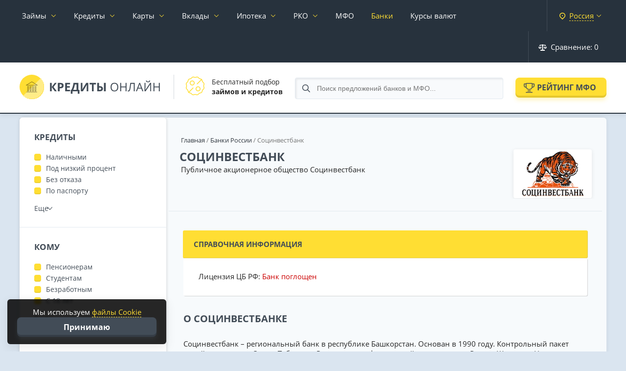

--- FILE ---
content_type: text/html; charset=utf-8
request_url: https://credits-on-line.ru/banki/socinvestbank/
body_size: 26919
content:
<!doctype html><html lang="ru"
><head><meta http-equiv="Content-Type" content="text/html; charset=utf-8" /><title>Социнвестбанк - отозвана лицензия, история и справочная информация</title><meta name="description" content="Социнвестбанк больше не работает по причине поглощения, история и справочная информация о банке."><meta name="google-site-verification" content="TW5i9wE77BjnoZepgF0Y7trcGrzP6ua5JhwpYtSgaiE" /><meta name="yandex-verification" content="b2d2c8bba8e375d5" /><meta name="viewport" content="width=device-width, initial-scale=1.0"><link rel="icon" href="/favicon.svg"><link rel="dns-prefetch" href="//ajax.cloudflare.com"><link rel="stylesheet" href="/engine/classes/min/index.php?charset=utf-8&amp;f=/templates/Credits/css/jquery-ui.structure.css,/templates/Credits/css/jquery-ui.theme.css&amp;v58" type="text/css"><link rel="stylesheet" href="/engine/classes/min/index.php?charset=utf-8&f=/templates/Credits/css/reset.css&v=67" type="text/css"><link rel="stylesheet" href="/engine/classes/min/index.php?charset=utf-8&f=/templates/Credits/css/fonts.css&v=67" type="text/css"><link rel="stylesheet" href="/engine/classes/min/index.php?charset=utf-8&f=/templates/Credits/css/engine.css&v=67" type="text/css"><link rel="stylesheet" href="/engine/classes/min/index.php?charset=utf-8&f=/templates/Credits/css/remodal.css&v=67" type="text/css"><link rel="stylesheet" href="/engine/classes/min/index.php?charset=utf-8&f=/templates/Credits/css/main.css&v=69" type="text/css"><link rel="stylesheet" href="/engine/classes/min/index.php?charset=utf-8&f=/templates/Credits/css/responsive.css&v=67" type="text/css"><link rel="stylesheet" href="/cache/skin/Credits/index.css?1768550115?v=2" type="text/css"></head><body data-tpl="mfo" ><div id="wrapper"><nav class="root_menu page__nav" id="root_menu"><div class="container-fluid"><div class="root_menu__inner"><ul class="root_menu__ul"><li class="has-sub_menu"><a data-city-link href="/zajmy/">Займы</a><div class="sub_menu"><div class="container-fluid no-pad"><div class="sub_menu__inner"><ul class="sub_menu__links"><li><a href="/zajmy-na-kartu/">На карту</a></li><li><a href="/zajmy-bez-procentov/">Без процентов</a></li><li><a href="/zajmy/do-zarplaty/">До зарплаты</a></li><li><a href="/zajmy-bez-otkaza/">Без отказа</a></li><li><a href="/top-10/">Лучшие займы</a></li></ul><ul class="sub_menu__links"><li><a href="/mfo/otzyvy/" data-icon="reviews">Отзывы о МФО</a></li><li><a href="/kalkulyator-zaymov/" data-icon="calculator">Калькулятор займа</a></li></ul><ul class="sub_menu__offers"><li><a href="/rating-mfo/webbankir/" style="--image: url('/uploads/mini/20x0/we/bbankir-small0100.png')" data-after="244"><span>Webbankir</span></a></li><li><a href="/rating-mfo/turbozaym/" style="--image: url('/uploads/mini/20x0/tu/rbozaym-small0100.png')" data-after="258"><span>Турбозайм</span></a></li><li><a href="/rating-mfo/web-zaym/" style="--image: url('/uploads/mini/20x0/we/b-zaym-small0100.png')" data-after="221"><span>Веб-Займ</span></a></li><li><a href="/rating-mfo/laym-zaym/" style="--image: url('/uploads/mini/20x0/la/ym-zaym-small0100.png')" data-after="280"><span>Лайм-Займ</span></a></li><li><a href="/rating-mfo/bystrodengi/" style="--image: url('/uploads/mini/20x0/by/strodengi-small0100.png')" data-after="233"><span>Быстроденьги</span></a></li></ul></div></div></div></li><li class="has-sub_menu"><a data-city-link href="/kredity/">Кредиты</a><div class="sub_menu"><div class="container-fluid no-pad"><div class="sub_menu__inner"><ul class="sub_menu__links"><li><a href="/kredity/nalichnymi/">Кредит наличными</a></li><li><a href="/kredity/pod-nizkij-procent/">Под низкий процент</a></li><li><a href="/kredity/pod-zalog-nedvizhimosti/">Под залог недвижимости</a></li><li><a href="/kredity/refinansirovanie/">Рефинансирование кредита</a></li><li><a href="/avtokredity/">Автокредиты</a></li><li><a href="/kredity/biznes/">Для бизнеса</a></li></ul><ul class="sub_menu__links"><li><a href="/kredity/otzyvy/" data-icon="reviews">Отзывы о кредитах</a></li><li><a href="/kreditnyy-kalkulyator/" data-icon="calculator">Кредитный калькулятор</a></li></ul><ul class="sub_menu__offers"><li><a href="https://credits-on-line.ru/kredity/sinara/" style="--image: url('/uploads/mini/20x0/si/nara-small0100.png')" data-after="6"><span>Банк Синара</span></a></li><li><a href="https://credits-on-line.ru/kredity/alfa-bank/" style="--image: url('/uploads/mini/20x0/al/fa-bank-small0100.png')" data-after="12"><span>Альфа-Банк</span></a></li><li><a href="https://credits-on-line.ru/kredity/tinkoff-bank/" style="--image: url('/uploads/mini/20x0/ti/nkoff-bank-small0100.png')" data-after="9"><span>Т-Банк</span></a></li><li><a href="https://credits-on-line.ru/kredity/sovkombank/" style="--image: url('/uploads/mini/20x0/so/vkombank-small0100.png')" data-after="8"><span>Совкомбанк</span></a></li></ul></div></div></div></li><li class="has-sub_menu cards-menu"><a data-city-link href="/kreditnye-karty/">Карты</a><div class="sub_menu"><div class="container-fluid no-pad"><div class="sub_menu__inner"><ul class="sub_menu__links"><li><a href="/kreditnye-karty/">Кредитные карты</a></li><li><a href="/kreditnye-karty/100-dnej-bez-procentov/">100 дней без процентов</a></li><li><a href="/kreditnye-karty/virtualnye/">Виртуальные</a></li><li><a href="/kreditnye-karty/s-plohoj-kreditnoj-istoriej/">С плохой КИ</a></li><li><a href="/kreditnye-karty/bez-otkaza/">Без отказа</a></li></ul><ul class="sub_menu__links"><li><a href="/debetovye-karty/">Дебетовые карты</a></li><li><a href="/debetovye-karty/besplatnye/">Бесплатные</a></li><li><a href="/debetovye-karty/s-procentom-na-ostatok/">С процентом на остаток</a></li><li><a href="/debetovye-karty/cashback/">С кэшбэком</a></li><li><a href="/debetovye-karty/s-dostavkoj/">С доставкой на дом</a></li></ul><ul class="sub_menu__links"><li><a href="/kreditnye-karty/otzyvy/" data-icon="reviews">Отзывы держателей</a></li></ul></div></div></div></li><li class="has-sub_menu"><a href="/vklady/">Вклады</a><div class="sub_menu"><div class="container-fluid no-pad"><div class="sub_menu__inner"><ul class="sub_menu__links"><li><a href="/vklady/s-chastichnym-snyatiem/">С частичным снятием</a></li><li><a href="/vklady/kapitalizaciya/">С капитализацией</a></li><li><a href="/vklady/nakopitelnye/">Накопительные счета</a></li><li><a href="/vklady/vyplata-ezhemesyachno/">С ежемесячной выплатой</a></li><li><a href="/vklady/na-3-mesyaca/">На 3 месяца</a></li></ul><ul class="sub_menu__links"><li><a href="/vklady/" data-icon="mfo">Все вклады</a></li><li><a href="/vklady/otzyvy/" data-icon="reviews">Отзывы вкладчиков</a></li></ul><ul class="sub_menu__offers"><li><a href="https://credits-on-line.ru/rating-vkladov/tinkoff-smartvklad/" style="--image: url('/uploads/mini/20x0/ti/nkoff-bank-small0100.png')" data-after="39"><span>СмартВклад</span></a></li><li><a href="https://credits-on-line.ru/rating-vkladov/gazprombank-ezhednevnaya-vygoda/" style="--image: url('/uploads/mini/20x0/ga/zprombank-small0100.png')" data-after="11"><span>Ежедневный процент</span></a></li><li><a href="https://credits-on-line.ru/rating-vkladov/alfa-bank-alfa-schet/" style="--image: url('/uploads/mini/20x0/al/fa-bank-small0100.png')" data-after="32"><span>Альфа-Счет</span></a></li></ul></div></div></div></li><li class="has-sub_menu"><a href="/ipoteka/">Ипотека</a><div class="sub_menu"><div class="container-fluid no-pad"><div class="sub_menu__inner"><ul class="sub_menu__links"><li><a href="/ipoteka/">Ипотечное кредитование</a></li><li><a href="/ipoteka/novostrojki/">Новостройки</a></li><li><a href="/ipoteka/semejnaya/">Семейная ипотека</a></li><li><a href="/ipoteka/refinansirovanie/">Рефинансирование ипотеки</a></li></ul><ul class="sub_menu__links"><li><a href="/ipotechnyy-kalkulyator/" data-icon="calculator">Калькулятор ипотеки</a></li><li><a href="/ipoteka/otzyvy/" data-icon="reviews">Отзывы об ипотеке</a></li></ul></div></div></div></li><li class="has-sub_menu"><a href="/rko/">РКО</a><div class="sub_menu"><div class="container-fluid no-pad"><div class="sub_menu__inner"><ul class="sub_menu__links"><li><a href="/rko/ip/">РКО для ИП</a></li><li><a href="/rko/ooo/">РКО для ООО</a></li><li><a href="/otkryt-raschetnyj-schet-za-den/">Счет за 1 день</a></li></ul><ul class="sub_menu__links"><li><a href="/rko/" data-icon="mfo">Тарифы РКО</a></li><li><a href="/rko/otzyvy/" data-icon="reviews">Отзывы об РКО</a></li></ul><ul class="sub_menu__offers"><li><a href="https://credits-on-line.ru/rko/alfa-bank/" style="--image: url('/uploads/mini/20x0/al/fa-bank-small0100.png')" data-after="14"><span>Альфа-Банк</span></a></li><li><a href="https://credits-on-line.ru/rko/vtb-schet/" style="--image: url('/uploads/mini/20x0/ba/nk-vtb-small0100.png')" data-after="15"><span>ВТБ</span></a></li><li><a href="https://credits-on-line.ru/rko/rosselyhozbank-schet/" style="--image: url('/uploads/mini/20x0/ro/sselyhozbank-small0100.png')" data-after="7"><span>Россельхозбанк</span></a></li><li><a href="https://credits-on-line.ru/rko/ubrir/" style="--image: url('/uploads/mini/20x0/ub/rir-small0100.png')" data-after="15"><span>УБРиР</span></a></li></ul></div></div></div></li><li><a data-city-link href="/mfo/">МФО</a></li><li><a data-city-link href="/banki/" class="active">Банки</a></li><li><a data-city-link href="/kurs-moskva/">Курсы валют</a></li><li class="city-select right"><span data-remodal-target="city"><strong>Россия</strong></span></li><li class="root_menu--compare right"><span onclick="CORE.compareFunc.cmp_modal(this); return false;"><svg width="17" height="13" viewBox="0 0 17 13" fill="none" xmlns="http://www.w3.org/2000/svg"><path fill-rule="evenodd" clip-rule="evenodd" d="M16.97 6.10645H17C16.5773 7.80086 14.86 8.83206 13.1645 8.40992C12.0293 8.12686 11.143 7.2411 10.8599 6.10645H10.87L13.38 2.08856H9.91999C9.90058 2.35942 9.72468 2.59367 9.47004 2.68834V10.7339C9.46882 10.8227 9.45197 10.9105 9.41999 10.9935H12.32C12.6344 10.9457 12.9334 11.1448 13.01 11.4532V12.5327C12.9334 12.8412 12.6344 13.0403 12.32 12.9924H4.67997C4.36746 13.0422 4.06985 12.8412 3.99991 12.5327V11.4532C4.06985 11.1448 4.36746 10.9437 4.67997 10.9935H7.58001C7.54022 10.913 7.51959 10.8237 7.51995 10.7339V2.68834C7.26763 2.59269 7.09527 2.35795 7.08001 2.08856H3.61001L6.12004 6.10645H6.13005C5.7122 7.79842 4.00125 8.83108 2.30849 8.41382C1.16993 8.13272 0.281008 7.24452 0 6.10645H0.0200197L0.0100098 6.09669L2.70998 1.94899C2.52614 1.8304 2.41359 1.62787 2.40993 1.40924V1.31944C2.42189 0.939271 2.73928 0.639625 3.1199 0.649873H7.07989C7.09612 0.278488 7.40801 -0.0109087 7.77984 0.000315759H9.21979C9.5904 -0.00749264 9.90034 0.279953 9.91975 0.649873H13.8797C14.2568 0.640601 14.5702 0.938295 14.5796 1.31505C14.5797 1.31651 14.5797 1.31798 14.5797 1.31944V1.40924C14.5755 1.62543 14.4676 1.82601 14.2897 1.94899L16.9796 6.09669L16.97 6.10645ZM3.10989 2.59855L0.83985 6.10645H5.29984L3.10989 2.59855ZM13.88 2.59855L11.69 6.10645H16.16L13.88 2.59855Z" /></svg> Сравнение: <span>0</span></span></li><li class="right"><a href="/faq/">Журнал</a></li><li class="right"><a href="/news/">Новости</a></li></ul><div class="fix_to_bottom"><div class="root_menu--compare"><span onclick="CORE.compareFunc.cmp_modal(this); return false;"><svg width="16" height="14" viewBox="0 0 16 14" fill="none" xmlns="http://www.w3.org/2000/svg"><path d="M16.001 7.80557C16.001 7.80557 16.001 7.76555 16.001 7.74553C16.001 7.65547 15.981 7.57541 15.9509 7.49535C15.9509 7.49535 15.9509 7.47534 15.9509 7.46533L13.6981 1.9614C13.6981 1.95139 13.6781 1.93138 13.6781 1.92137C13.648 1.86133 13.618 1.81129 13.5779 1.77127C13.4378 1.61115 13.2375 1.50107 13.0172 1.50107H8.76193V0.750536C8.76193 0.340243 8.4215 0 8.01099 0C7.60048 0 7.26005 0.340243 7.26005 0.750536V1.50107H2.99472C2.76443 1.50107 2.56418 1.61115 2.43402 1.77127C2.39397 1.81129 2.36393 1.87134 2.33389 1.92137C2.33389 1.93138 2.31387 1.94139 2.31387 1.9614L0.0510391 7.46533C0.0510391 7.46533 0.0510391 7.48535 0.0510391 7.49535C0.0210016 7.57541 0.000976562 7.65547 0.000976562 7.74553C0.000976562 7.76555 0.000976562 7.78556 0.000976562 7.80557C0.000976562 7.81558 0.000976562 7.82559 0.000976562 7.8456C0.0610517 9.31665 1.37269 10.5075 2.99472 10.5075C4.61675 10.5075 5.92839 9.32666 5.98846 7.8456C5.98846 7.8356 5.98846 7.82559 5.98846 7.80557C5.98846 7.78556 5.98846 7.76555 5.98846 7.74553C5.98846 7.65547 5.96844 7.57541 5.9384 7.49535C5.9384 7.49535 5.9384 7.47534 5.9384 7.46533L4.10611 2.99214H7.24003V12.4989H5.48783C5.07732 12.4989 4.7369 12.8392 4.7369 13.2495C4.7369 13.6598 5.07732 14 5.48783 14H10.4941C10.9046 14 11.245 13.6598 11.245 13.2495C11.245 12.8392 10.9046 12.4989 10.4941 12.4989H8.7419V2.99214H11.8758L10.0435 7.46533C10.0435 7.46533 10.0435 7.48535 10.0435 7.49535C10.0135 7.57541 9.99347 7.65547 9.99347 7.74553C9.99347 7.76555 9.99347 7.78556 9.99347 7.80557C9.99347 7.81558 9.99347 7.82559 9.99347 7.8456C10.0535 9.31665 11.3652 10.5075 12.9872 10.5075C14.6092 10.5075 15.9209 9.32666 15.981 7.8456C15.981 7.8356 15.981 7.82559 15.981 7.80557H16.001ZM1.85329 6.995L2.98471 4.22302L4.11612 6.995H1.8633H1.85329ZM12.9972 4.22302L14.1286 6.995H11.8558L12.9872 4.22302H12.9972Z" fill="white"/></svg> Сравнение: <span>0</span></span></div><div class="city-select"><span data-remodal-target="city"><strong>Россия</strong></span></div></div></div></div></nav><div class="remodal city-modal" data-remodal-id="city"><button data-remodal-action="close" class="remodal-close"></button><form method="post" action="/" class="modal-content"><!-- <div class="title">Укажите свой <strong>город</strong></div> --><div id="changeCity"><div class="input" style="margin: 10px 30px 0 0;"><input type="text" name="changeCity" id="inputCity" placeholder="Введите название города..."></div></div><div class="regions"><ul id="cityList"><li data-letter="М"><span data-g-city="moskva">Москва</span></li><li data-letter="С"><span data-g-city="sankt-peterburg">Санкт-Петербург</span></li><li data-letter="Е"><span data-g-city="ekaterinburg">Екатеринбург</span></li><li data-letter="К"><span data-g-city="kazan">Казань</span></li><li data-letter="Н"><span data-g-city="nizhnij-novgorod">Нижний Новгород</span></li><li data-letter="Н"><span data-g-city="novosibirsk">Новосибирск</span></li><li data-letter="О"><span data-g-city="omsk">Омск</span></li><li data-letter="С"><span data-g-city="samara">Самара</span></li><li data-letter="Ч"><span data-g-city="chelyabinsk">Челябинск</span></li><li data-letter="Р"><span data-g-city="rostov-na-donu">Ростов-на-Дону</span></li><li data-letter="У"><span data-g-city="ufa">Уфа</span></li><li data-letter="К"><span data-g-city="krasnoyarsk">Красноярск</span></li><li data-letter="П"><span data-g-city="perm">Пермь</span></li><li data-letter="В"><span data-g-city="voronezh">Воронеж</span></li><li data-letter="В"><span data-g-city="volgograd">Волгоград</span></li><li data-letter="К"><span data-g-city="krasnodar">Краснодар</span></li><li data-letter="С"><span data-g-city="saratov">Саратов</span></li><li data-letter="Т"><span data-g-city="tyumen">Тюмень</span></li><li data-letter="Т"><span data-g-city="tolyatti">Тольятти</span></li><li data-letter="И"><span data-g-city="izhevsk">Ижевск</span></li><li data-letter="Б"><span data-g-city="barnaul">Барнаул</span></li><li data-letter="И"><span data-g-city="irkutsk">Иркутск</span></li><li data-letter="У"><span data-g-city="ulyanovsk">Ульяновск</span></li><li data-letter="Х"><span data-g-city="xabarovsk">Хабаровск</span></li><li data-letter="Я"><span data-g-city="yaroslavl">Ярославль</span></li><li data-letter="В"><span data-g-city="vladivostok">Владивосток</span></li><li data-letter="М"><span data-g-city="maxachkala">Махачкала</span></li><li data-letter="Т"><span data-g-city="tomsk">Томск</span></li><li data-letter="О"><span data-g-city="orenburg">Оренбург</span></li><li data-letter="К"><span data-g-city="kemerovo">Кемерово</span></li><li data-letter="Н"><span data-g-city="novokuzneck">Новокузнецк</span></li></ul></div></form></div><header class="page_header"><div class="container-fluid"><div class="page_header__inner"><div class="page_header__left"><div class="page_header__logo"><a href="/" class="logo" title="Кредиты Онлайн"><svg width="290" height="50" viewBox="0 0 290 50" fill="none" xmlns="http://www.w3.org/2000/svg"><g filter="url(#filter0_i_305:488)"><rect width="50" height="50" rx="25" fill="url(#paint0_linear_305:488)"/><path d="M36.9941 21.4806C36.9918 21.4669 36.9918 21.4542 36.9883 21.4415L36.9724 21.3984C36.9678 21.3837 36.9632 21.369 36.9564 21.3563L36.9335 21.3171C36.9255 21.3034 36.9175 21.2917 36.9083 21.278C36.8992 21.2643 36.8878 21.2564 36.8763 21.2447C36.8649 21.2329 36.8535 21.2192 36.842 21.2094L36.8077 21.1859C36.7906 21.1752 36.7734 21.1624 36.7506 21.1487L25.4496 14.0692C25.3622 14.022 25.2629 13.9984 25.1635 13.9984C25.0662 13.9984 24.9689 14.021 24.8828 14.0662L13.2469 21.1497L13.1978 21.182C13.1863 21.1899 13.1749 21.1967 13.1635 21.2065L13.1292 21.2408C13.1201 21.2515 13.1063 21.2623 13.0972 21.274L13.0709 21.3132C13.0618 21.3269 13.0526 21.3387 13.0457 21.3524L13.0297 21.3935C13.0251 21.4072 13.0172 21.4219 13.0137 21.4366L13.0069 21.4757L13 21.5364C13 21.5462 13.0023 21.556 13.0035 21.5658L13 21.5677C13.0012 21.5844 13.0023 21.601 13.0057 21.6187L13.0172 21.6617C13.0206 21.6754 13.0263 21.6891 13.032 21.7028L13.0594 21.7518C13.0652 21.7606 13.0686 21.7694 13.08 21.7831C13.1029 21.8145 13.1303 21.8419 13.16 21.8673L13.1829 21.883C13.2069 21.9025 13.2332 21.9182 13.2606 21.9319L13.2949 21.9476C13.3223 21.9603 13.3498 21.9691 13.3795 21.9769C13.3898 21.9789 13.3989 21.9828 13.4103 21.9848C13.4504 21.9936 13.4915 21.9985 13.5338 21.9985L36.4717 21.9975L36.5255 21.9926C36.5437 21.9907 36.5609 21.9897 36.578 21.9868L36.6169 21.9769C36.6375 21.972 36.658 21.9672 36.6774 21.9603L36.7117 21.9446C36.7311 21.9368 36.7506 21.927 36.7689 21.9172L36.8009 21.8947C36.8157 21.883 36.8317 21.8732 36.8466 21.8605L36.8718 21.834C36.8866 21.8203 36.9003 21.8047 36.9175 21.7851C36.9243 21.7762 36.9278 21.7684 36.9335 21.7587C36.9438 21.742 36.954 21.7263 36.962 21.7097L36.9769 21.6686C36.9815 21.6539 36.9872 21.6402 36.9907 21.6245L36.9963 21.5726C36.9975 21.5609 37.0009 21.5511 36.9998 21.5334L36.9941 21.4806ZM15.7751 20.8984L25.1596 15.1855L34.2778 20.8976L15.7751 20.8984ZM36 35.5015C36 35.7776 35.7761 36.0015 35.5 36.0015H14.5C14.2239 36.0015 14 35.7776 14 35.5015C14 35.2253 14.2239 35.0015 14.5 35.0015H35.5C35.7761 35.0015 36 35.2253 36 35.5015ZM16.9976 23.4988V32.9988H17.9976V23.4988C17.9976 23.2224 18.2212 22.9988 18.4976 22.9988C18.7739 22.9988 18.9976 23.2224 18.9976 23.4988V33.4988C18.9976 33.7751 18.7739 33.9988 18.4976 33.9988H16.4976C16.2212 33.9988 15.9976 33.7751 15.9976 33.4988V23.4988C15.9976 23.2224 16.2212 22.9988 16.4976 22.9988C16.7739 22.9988 16.9976 23.2224 16.9976 23.4988ZM21.9985 23.4988V32.9988H22.9985V23.4988C22.9985 23.2224 23.2222 22.9988 23.4985 22.9988C23.7749 22.9988 23.9985 23.2224 23.9985 23.4988V33.4988C23.9985 33.7751 23.7749 33.9988 23.4985 33.9988H21.4985C21.2222 33.9988 20.9985 33.7751 20.9985 33.4988V23.4988C20.9985 23.2224 21.2222 22.9988 21.4985 22.9988C21.7749 22.9988 21.9985 23.2224 21.9985 23.4988ZM26.9985 23.4988V32.9988H27.9985V23.4988C27.9985 23.2224 28.2222 22.9988 28.4985 22.9988C28.7749 22.9988 28.9985 23.2224 28.9985 23.4988V33.4988C28.9985 33.7751 28.7749 33.9988 28.4985 33.9988H26.4985C26.2222 33.9988 25.9985 33.7751 25.9985 33.4988V23.4988C25.9985 23.2224 26.2222 22.9988 26.4985 22.9988C26.7749 22.9988 26.9985 23.2224 26.9985 23.4988ZM31.9995 23.4988V32.9988H32.9995V23.4988C32.9995 23.2224 33.2231 22.9988 33.4995 22.9988C33.7759 22.9988 33.9995 23.2224 33.9995 23.4988V33.4988C33.9995 33.7751 33.7759 33.9988 33.4995 33.9988H31.4995C31.2231 33.9988 30.9995 33.7751 30.9995 33.4988V23.4988C30.9995 23.2224 31.2231 22.9988 31.4995 22.9988C31.7759 22.9988 31.9995 23.2224 31.9995 23.4988Z" fill="black" fill-opacity="0.45"/></g><path d="M76.125 34H72L65.7891 25.3164V34H62.1562V16.8672H65.7891V25.1641L71.9297 16.8672H75.7969L69.5508 25.0938L76.125 34ZM81.9141 24.9297H83.1094C84.2266 24.9297 85.0625 24.7109 85.6172 24.2734C86.1719 23.8281 86.4492 23.1836 86.4492 22.3398C86.4492 21.4883 86.2148 20.8594 85.7461 20.4531C85.2852 20.0469 84.5586 19.8438 83.5664 19.8438H81.9141V24.9297ZM90.1172 22.2109C90.1172 24.0547 89.5391 25.4648 88.3828 26.4414C87.2344 27.418 85.5977 27.9062 83.4727 27.9062H81.9141V34H78.2812V16.8672H83.7539C85.832 16.8672 87.4102 17.3164 88.4883 18.2148C89.5742 19.1055 90.1172 20.4375 90.1172 22.2109ZM103.219 34H93.3516V16.8672H103.219V19.8438H96.9844V23.6055H102.785V26.582H96.9844V31H103.219V34ZM104.766 30.9766H106.09C107.223 28.7109 108.117 26.4492 108.773 24.1914C109.43 21.9258 109.918 19.4844 110.238 16.8672H120.223V30.9766H122.508V38.9922H119.004V34H108.27V38.9922H104.766V30.9766ZM113.121 19.8906C112.871 21.6797 112.453 23.5742 111.867 25.5742C111.289 27.5742 110.637 29.375 109.91 30.9766H116.602V19.8906H113.121ZM125.156 16.8672H128.426V25.1406L128.379 27.3555L128.262 29.875H128.332L136.242 16.8672H140.59V34H137.355V25.7734C137.355 24.6719 137.426 23.0391 137.566 20.875H137.473L129.527 34H125.156V16.8672ZM151.523 34H147.891V19.8906H143.238V16.8672H156.176V19.8906H151.523V34ZM170.531 28.6445C170.531 30.4258 169.938 31.7656 168.75 32.6641C167.57 33.5547 165.82 34 163.5 34H158.812V16.8672H162.445V23.4414H163.617C165.812 23.4414 167.512 23.8984 168.715 24.8125C169.926 25.7188 170.531 26.9961 170.531 28.6445ZM162.445 31.0234H163.395C164.59 31.0234 165.465 30.8281 166.02 30.4375C166.574 30.0391 166.852 29.4414 166.852 28.6445C166.852 27.8477 166.582 27.2773 166.043 26.9336C165.512 26.5898 164.574 26.418 163.23 26.418H162.445V31.0234ZM176.238 34H172.617V16.8672H176.238V34ZM201.867 25.4102C201.867 28.1523 201.172 30.3086 199.781 31.8789C198.398 33.4492 196.473 34.2344 194.004 34.2344C191.48 34.2344 189.531 33.4648 188.156 31.9258C186.789 30.3789 186.105 28.1992 186.105 25.3867C186.105 22.5977 186.793 20.4375 188.168 18.9062C189.543 17.3672 191.496 16.5977 194.027 16.5977C196.488 16.5977 198.41 17.3789 199.793 18.9414C201.176 20.5039 201.867 22.6602 201.867 25.4102ZM188.215 25.4102C188.215 27.7305 188.707 29.4922 189.691 30.6953C190.684 31.8906 192.121 32.4883 194.004 32.4883C195.902 32.4883 197.336 31.8906 198.305 30.6953C199.273 29.5 199.758 27.7383 199.758 25.4102C199.758 23.1055 199.273 21.3594 198.305 20.1719C197.344 18.9766 195.918 18.3789 194.027 18.3789C192.129 18.3789 190.684 18.9805 189.691 20.1836C188.707 21.3789 188.215 23.1211 188.215 25.4102ZM218.707 34H216.715V25.9375H207.691V34H205.699V16.8672H207.691V24.1562H216.715V16.8672H218.707V34ZM235.605 34H233.613V18.6367H228.047L227.684 21.4492C227.207 25.1914 226.785 27.9297 226.418 29.6641C226.059 31.3906 225.582 32.5938 224.988 33.2734C224.395 33.9531 223.605 34.2852 222.621 34.2695C222.043 34.2695 221.523 34.1719 221.062 33.9766V32.3008C221.484 32.5039 221.926 32.6055 222.387 32.6055C222.801 32.6055 223.16 32.4375 223.465 32.1016C223.777 31.7578 224.051 31.168 224.285 30.332C224.527 29.4883 224.828 27.8945 225.188 25.5508C225.555 23.1992 225.957 20.3047 226.395 16.8672H235.605V34ZM251.086 34L248.953 28.5508H242.086L239.977 34H237.961L244.734 16.7969H246.41L253.148 34H251.086ZM248.332 26.7578L246.34 21.4492C246.082 20.7773 245.816 19.9531 245.543 18.9766C245.371 19.7266 245.125 20.5508 244.805 21.4492L242.789 26.7578H248.332ZM255.527 16.8672H257.391V26.3945C257.391 28.1523 257.336 29.7422 257.227 31.1641H257.32L266.93 16.8672H269.109V34H267.234V24.5664C267.234 22.9961 267.301 21.3477 267.434 19.6211H267.328L257.707 34H255.527V16.8672ZM262.629 15.4961C261.184 15.4961 260.129 15.2188 259.465 14.6641C258.801 14.1016 258.43 13.1797 258.352 11.8984H260.18C260.25 12.7109 260.461 13.2773 260.812 13.5977C261.172 13.918 261.793 14.0781 262.676 14.0781C263.48 14.0781 264.074 13.9062 264.457 13.5625C264.848 13.2188 265.086 12.6641 265.172 11.8984H267.012C266.918 13.1328 266.523 14.043 265.828 14.6289C265.133 15.207 264.066 15.4961 262.629 15.4961ZM286.816 34H284.824V25.9375H275.801V34H273.809V16.8672H275.801V24.1562H284.824V16.8672H286.816V34Z" fill="#424C57"/><defs><filter id="filter0_i_305:488" x="0" y="0" width="50" height="50" filterUnits="userSpaceOnUse" color-interpolation-filters="sRGB"><feFlood flood-opacity="0" result="BackgroundImageFix"/><feBlend mode="normal" in="SourceGraphic" in2="BackgroundImageFix" result="shape"/><feColorMatrix in="SourceAlpha" type="matrix" values="0 0 0 0 0 0 0 0 0 0 0 0 0 0 0 0 0 0 127 0" result="hardAlpha"/><feOffset dx="-1" dy="-1"/><feComposite in2="hardAlpha" operator="arithmetic" k2="-1" k3="1"/><feColorMatrix type="matrix" values="0 0 0 0 1 0 0 0 0 0.870588 0 0 0 0 0.2 0 0 0 0.7 0"/><feBlend mode="normal" in2="shape" result="effect1_innerShadow_305:488"/></filter><linearGradient id="paint0_linear_305:488" x1="0" y1="0" x2="50" y2="50" gradientUnits="userSpaceOnUse"><stop offset="0.494792" stop-color="#FFDE33"/><stop offset="0.515625" stop-color="#FFEC87"/></linearGradient></defs></svg></a></div><div class="page_header__info"><div class="page_header__info--item"><div class="page_header__info--item__pic"><svg width="38" height="38" viewBox="0 0 38 38" fill="none" xmlns="http://www.w3.org/2000/svg"><path d="M37.5817 17.076C38.503 15.0552 37.8625 12.665 36.0542 11.3756C34.9607 10.5958 34.2588 9.38013 34.1302 8.04315C33.9176 5.83246 32.1678 4.0827 29.9571 3.87012C28.6201 3.74158 27.4044 3.03973 26.6246 1.94617C25.7311 0.692444 24.3086 -6.0996e-05 22.8466 4.02959e-09C22.1993 4.02959e-09 21.5442 0.135803 20.9241 0.418701C20.32 0.694153 19.6639 0.836609 19 0.836609C18.9999 0.836609 18.9998 0.836609 18.9997 0.836609C18.336 0.836609 17.6799 0.694092 17.076 0.418701C16.456 0.136047 15.8012 0.000427304 15.1541 0.000427304C13.692 0.000427304 12.2693 0.692749 11.3755 1.94611C10.5957 3.03973 9.37997 3.74158 8.04299 3.87012C5.83224 4.0827 4.08242 5.83246 3.8699 8.04315C3.74136 9.38013 3.03951 10.5958 1.94588 11.3756C0.137596 12.665 -0.502846 15.0552 0.418418 17.076C0.693809 17.6801 0.836326 18.3361 0.836326 19C0.836326 19.6639 0.693809 20.32 0.418418 20.924C-0.0289693 21.9036 -0.120888 23.0085 0.158592 24.0485C0.436607 25.0889 1.06863 25.9998 1.94588 26.6244C3.03951 27.4042 3.74136 28.6199 3.8699 29.9568C4.08242 32.1675 5.83224 33.9173 8.04299 34.1299C9.37997 34.2584 10.5957 34.9603 11.3755 36.0538C12.2689 37.3076 13.6916 38 15.1535 38C15.8008 38 16.4559 37.8642 17.076 37.5813C17.6871 37.3027 18.3436 37.1634 19.0001 37.1634C19.6565 37.1634 20.313 37.3027 20.9241 37.5813C21.5442 37.864 22.1989 37.9996 22.846 37.9996C24.3081 37.9996 25.7308 37.3073 26.6246 36.0538C27.4044 34.9603 28.6201 34.2584 29.9571 34.1299C32.1678 33.9173 33.9176 32.1675 34.1302 29.9568C34.2588 28.6199 34.9607 27.4042 36.0542 26.6244C37.8624 25.335 38.503 22.9448 37.5817 20.924C37.0245 19.7018 37.0245 18.2982 37.5817 17.076ZM36.2168 21.5463C36.8388 22.9105 36.4041 24.5326 35.1833 25.4031C33.7353 26.4357 32.8073 28.0432 32.6371 29.8133C32.4936 31.3058 31.3061 32.4932 29.8136 32.6368C28.0433 32.8069 26.4358 33.735 25.4033 35.183C24.8154 36.0074 23.8595 36.4996 22.846 36.4996C22.3958 36.4996 21.9585 36.4043 21.5463 36.2164C20.7414 35.8495 19.8847 35.6634 19.0001 35.6634C18.1154 35.6634 17.2587 35.8495 16.4534 36.2166C16.0412 36.4047 15.6038 36.5 15.1535 36.5C14.1403 36.5 13.1846 36.0078 12.5968 35.1829C11.5643 33.735 9.95681 32.8069 8.18655 32.6367C7.70626 32.5905 7.26376 32.4269 6.87124 32.1892L15.4383 23.6221C15.7313 23.3292 15.7313 22.8546 15.4383 22.5616C15.1453 22.2686 14.6707 22.2686 14.3778 22.5616L5.81063 31.1287C5.57284 30.7362 5.4092 30.2936 5.363 29.8133C5.19283 28.0431 4.26473 26.4356 2.81594 25.4025C2.22433 24.9813 1.79525 24.3629 1.6072 23.6592C1.41872 22.9579 1.4811 22.2078 1.78323 21.5463C2.15023 20.7414 2.33633 19.8847 2.33633 19C2.33633 18.1153 2.15023 17.2586 1.78329 16.4538C1.16128 15.0895 1.59591 13.4674 2.81673 12.5969C4.26473 11.5644 5.19283 9.95691 5.363 8.18671C5.50649 6.69421 6.69399 5.50671 8.18655 5.36322C9.95681 5.19305 11.5643 4.26495 12.5968 2.81702C13.1847 1.99261 14.1406 1.50043 15.1541 1.50043C15.6043 1.50043 16.0416 1.5957 16.4537 1.78351C17.2585 2.15051 18.1152 2.33661 18.9999 2.33661C19.8847 2.33667 20.7414 2.15057 21.5467 1.78339C21.9589 1.59534 22.3963 1.5 22.8468 1.5C23.8598 1.5 24.8155 1.99225 25.4033 2.81708C26.4358 4.26495 28.0433 5.19299 29.8136 5.36322C30.2938 5.40942 30.7362 5.57294 31.1287 5.81067L22.5623 14.378C22.2694 14.671 22.2694 15.1456 22.5623 15.4385C22.7088 15.585 22.9002 15.6583 23.0926 15.6583C23.285 15.6583 23.4764 15.585 23.6229 15.4385L32.1894 6.87109C32.4272 7.26367 32.5909 7.7063 32.6371 8.18671C32.8073 9.95685 33.7353 11.5643 35.1834 12.5969C36.4042 13.4674 36.8388 15.0895 36.2168 16.4537C35.4791 18.072 35.4791 19.9281 36.2168 21.5463ZM13.0005 8.00049C10.2391 8.00049 8.00051 10.2391 8.00051 13.0005C8.00051 15.762 10.2391 18.0005 13.0005 18.0005C15.7619 18.0005 18.0005 15.762 18.0005 13.0005C18.0005 10.2391 15.7619 8.00049 13.0005 8.00049ZM13.0005 16.5005C11.0706 16.5005 9.50051 14.9304 9.50051 13.0005C9.50051 11.0706 11.0706 9.50049 13.0005 9.50049C14.9304 9.50049 16.5005 11.0706 16.5005 13.0005C16.5005 14.9304 14.9304 16.5005 13.0005 16.5005ZM24.9995 19.9995C22.2381 19.9995 19.9995 22.2381 19.9995 24.9995C19.9995 27.7609 22.2381 29.9995 24.9995 29.9995C27.7609 29.9995 29.9995 27.7609 29.9995 24.9995C29.9995 22.2381 27.7609 19.9995 24.9995 19.9995ZM24.9995 28.4995C23.0695 28.4995 21.4995 26.9294 21.4995 24.9995C21.4995 23.0696 23.0695 21.4995 24.9995 21.4995C26.9294 21.4995 28.4995 23.0696 28.4995 24.9995C28.4995 26.9294 26.9294 28.4995 24.9995 28.4995Z" fill="#FFDE33"/></svg></div><div class="page_header__info--item__text"> Бесплатный подбор <span>займов и кредитов</span></div></div><div class="page_header__info--item"><div class="page_header__info--item__pic"><svg width="32" height="36" viewBox="0 0 32 36" fill="none" xmlns="http://www.w3.org/2000/svg"><path d="M31.7803 12.8662L31.707 12.793L19.207 0.292969L19.1338 0.219727C18.9932 0.0791016 18.8027 0 18.6035 0H0.75C0.335938 0 0 0.335938 0 0.75V35.25C0 35.6641 0.335938 36 0.75 36H31.25C31.6641 36 32 35.6641 32 35.25V13.3965C32 13.1973 31.9209 13.0068 31.7803 12.8662ZM29.3662 12.5732H19.4268V2.63379L29.3662 12.5732ZM1.5 34.5V1.5H17.9268V13.3232C17.9268 13.7373 18.2627 14.0732 18.6768 14.0732H30.5V34.5H1.5ZM16 29.25C16 29.6641 15.6641 30 15.25 30H6.75098C6.33691 30 6.00098 29.6641 6.00098 29.25C6.00098 28.8359 6.33691 28.5 6.75098 28.5H15.25C15.6641 28.5 16 28.8359 16 29.25ZM6.00098 25.249C6.00098 24.835 6.33691 24.499 6.75098 24.499H10.25C10.6641 24.499 11 24.835 11 25.249C11 25.6631 10.6641 25.999 10.25 25.999H6.75098C6.33691 25.999 6.00098 25.6631 6.00098 25.249ZM20 21.249C20 21.6631 19.6641 21.999 19.25 21.999H6.75098C6.33691 21.999 6.00098 21.6631 6.00098 21.249C6.00098 20.835 6.33691 20.499 6.75098 20.499H19.25C19.6641 20.499 20 20.835 20 21.249Z" fill="#FFDE33"/></svg></div><div class="page_header__info--item__text"> Банки и МФО имеют <span>лицензии ЦБ РФ</span></div></div><div class="page_header__info--item"><div class="page_header__info--item__pic"><svg width="35" height="40" viewBox="0 0 35 40" fill="none" xmlns="http://www.w3.org/2000/svg"><path d="M33.961 11.0322C33.961 10.5156 33.9483 9.99902 33.9365 9.49512C33.9248 9.02734 33.9141 8.56934 33.9141 8.13281V6.77441C33.9141 6.36035 33.5781 6.02441 33.1641 6.02441H31.7793C26.2168 6.02441 21.9942 4.46387 18.4824 1.1084L17.5127 0.202148C17.2256 -0.0673828 16.7764 -0.0673828 16.4893 0.202148L15.5127 1.11426C12.0088 4.46387 7.78615 6.02441 2.22365 6.02441H0.837911C0.423848 6.02441 0.0879105 6.36035 0.0879105 6.77441V8.13281C0.0879105 9.05957 0.0879105 10.0176 0.0420121 11.0176C-0.146464 20.7646 -0.404276 34.1143 16.3272 39.834L16.7891 39.9697C16.8584 39.9902 16.9297 40 17.001 40C17.0723 40 17.1436 39.9902 17.2129 39.9697L17.6748 39.834C17.6846 39.8311 17.6953 39.8271 17.7051 39.8242C34.4072 34.1133 34.1494 20.7646 33.961 11.0322ZM17.2354 38.3994L17 38.4688L16.7813 38.4043C1.11721 33.0488 1.36232 20.332 1.54104 11.0664C1.58791 10.0527 1.58791 9.07617 1.58791 8.13281V7.52441H2.22365C8.19729 7.52441 12.749 5.83203 16.543 2.2041L17.001 1.77637L17.4522 2.19824C21.2539 5.83203 25.8067 7.52441 31.7793 7.52441H32.4141V8.13281C32.4141 8.58105 32.4258 9.05078 32.4365 9.53125C32.4483 10.0234 32.461 10.5283 32.461 11.0469C32.6406 20.3291 32.8867 33.04 17.2354 38.3994ZM24.749 14.1885C25.0586 14.4639 25.0869 14.9375 24.8125 15.248L15.502 25.748C15.3594 25.9082 15.1553 26 14.9404 26C14.7256 26 14.5215 25.9082 14.3789 25.748L9.18947 19.8955C8.91506 19.585 8.94338 19.1113 9.25295 18.8359C9.5635 18.5615 10.0371 18.5889 10.3125 18.8994L14.9404 24.1191L23.6895 14.252C23.9649 13.9424 24.4375 13.915 24.749 14.1885Z" fill="#FFDE33"/></svg></div><div class="page_header__info--item__text"> Рекомендации <span>экспертов</span></div></div></div></div><div class="page_header__right"><div class="page_header__search"><form role="search" method="post" action="#" autocomplete="off"><input type="search" name="query" placeholder="Поиск предложений банков и МФО..." aria-label="Search through site content"></form></div><div class="page_header__button"><a href="/rating-mfo/" class="mfo-lider button button-yellow button-sm button-block">Рейтинг МФО</a></div></div></div></div></header><div class="container-fluid no-pad"><div id="top"><i></i></div><div class="body clr2"><main><span id="site-speedbar"><a href="https://credits-on-line.ru/" data-city-link>Главная</a> / <a href="https://credits-on-line.ru/banki/">Банки России</a> / Социнвестбанк</span><script type="application/ld+json">{"@context":"https://schema.org","@type":"BreadcrumbList","itemListElement":[{"@type":"ListItem","position":1,"name":"Главная","item":"https://credits-on-line.ru/"},{"@type":"ListItem","position":2,"name":"Банки России","item":"https://credits-on-line.ru/banki/"},{"@type":"ListItem","position":3,"name":"Социнвестбанк","item":"https://credits-on-line.ru/banki/socinvestbank/"}]}</script><div id='site-content'><div class="article fullnews_page full_rating bank-page-new"><div class="lcol"><h1 class="h1" style="margin-left:-3px">Социнвестбанк</h1><div class="post_license">Публичное акционерное общество Социнвестбанк</div></div><div class="new_logo_set"><div class="full_rating_logo rcol lazy" style="background-image: url('/uploads/banks/socinvestbank.jpg')"></div></div><div class="clear"></div></div><div class="bank-page"><div class="hr_3"></div><div class="reference"><h2 class="title">Справочная информация</h2><div class="content"><div><div class="item"><span>Лицензия ЦБ РФ: </span><span class="lic_status">Банк поглощен</span></div></div><div class="smm-block"></div></div></div><div class="about-bank"><h2>О Социнвестбанке</h2><p>Социнвестбанк &ndash; региональный банк в республике Башкорстан. Основан в 1990 году. Контрольный пакет акций находится у Сергея Таболина. Руководитель финансовой организации - Рустем Шарипов. На сегодняшний день число клиентов банка превышает 200 тысяч человек. Учреждение оказывает услуги по кредитованию физических и юридических лиц, денежным переводам, вкладам, выпуску и обслуживанию платежных карт. Кроме этого, банк осуществляет рассчетно-кассовое и индивидуальное VIP-обслуживание. Филиальная сеть из более чем 100 офисов расположена в Уфе.</p><p>30 апреля 2019 года банк был присоеденен к&nbsp;АО &laquo;Банк ДОМ.РФ&raquo;.&nbsp;Лицензия кредитной организации аннулирована.</p></div></div><div class="fullnews_page" style="padding-top: 0;"><div class="proposal"><h2 class="h2">Предложения других банков</h2><div class="proposal__inner"><div class="custom-tab__list-fade"><div class="custom-tab__list cat_tags_first"><button class="custom-tab" data-group="proposal_block" data-target="#tab-credits">Кредиты</button><button class="custom-tab" data-group="proposal_block" data-target="#tab-credit_cards">Кредитные карты</button><button class="custom-tab" data-group="proposal_block" data-target="#tab-debit_cards">Дебетовые карты</button><button class="custom-tab" data-group="proposal_block" data-target="#tab-avtocredits">Автокредиты</button><button class="custom-tab" data-group="proposal_block" data-target="#tab-refinansirovanie">Рефинансирование</button><button class="custom-tab" data-group="proposal_block" data-target="#tab-vklady">Вклады</button></div></div><div class="static_offers_news"><div class="custom-tab-content" id="tab-credits" data-group="proposal_block"><ul class="offers sortedul"><li class="sorted" data-top="4.2" data-pereplata="74 700" data-srok="1 - 7 лет" data-summa="24,9% - 42,9%"><div data-text="Подробнее" class="offer_card article is_details clr2" id="7852"><div class="offer_card__inner"><div class="left"><span class="logo" data-goal="3" data-cp_target="7852"><img width="150" height="85" class="lazy" src="/templates/Credits/img/loader.gif" data-src="https://credits-on-line.ru/uploads/mini/logo/tinkoff-bank-pod-zalog-avtomobilya.webp" alt="Т-Банк" lazyload="true"></span><p class="info">АО «ТБанк», Лицензия ЦБ РФ №2673</p><div class="offer_rate"><div><div class="rating"><ul class="unit-rating"><li class="current-rating" style="width:80%;">4</li></ul></div><span class="offer_rate_val">4.2</span></div><a href="https://credits-on-line.ru/rating-kreditov/tinkoff-bank-pod-zalog-avtomobilya/otzyvy/">Отзывы: 69</a></div><div class="cmp-block"><span class="cmp-button" onclick="CORE.compareFunc.compare(this); return false;"></span></div></div><div class="right"><p class="info"><a href="https://credits-on-line.ru/rating-kreditov/tinkoff-bank-pod-zalog-avtomobilya/">Кредит «Под залог автомобиля» - Т-Банк </a></p><header><div class="tables"><table class="conditions a"><tr class="title"><td>Сумма</td><td>Срок</td><td>Стаж</td></tr><tr class="description"><td>100.000 - 7 млн ₽</td><td>1 - 7 лет</td><td>Любой</td></tr></table><table class="conditions b"><tr class="title"><td>ПСК</td><td>Ставка</td><td>Доход</td></tr><tr class="description"><td>42.9% в год</td><td>24,9% - 42,9%</td><td>Любой</td></tr></table><table class="conditions b"><tr class="title"><td>Возраст</td><td>Решение</td><td>Платеж / месяц</td></tr><tr class="description"><td>18 - 70 лет</td><td>1 день</td><td>8689 ₽</td></tr></table></div><div class="button button-yellow rcol" data-goal="3" data-cp_target="7852"><span>Оформить заявку</span></div></header></div></div></div></li><li class="sorted" data-top="4.5" data-pereplata="37 350" data-srok="1 - 5 лет" data-summa="24,9% - 42,9%"><div data-text="Подробнее" class="offer_card article is_details clr2" id="3984"><div class="offer_card__inner"><div class="left"><span class="logo" data-goal="3" data-cp_target="3984"><img width="150" height="85" class="lazy" src="/templates/Credits/img/loader.gif" data-src="https://credits-on-line.ru/uploads/mini/logo/tinkoff-bank-nalichnymi.webp" alt="Т-Банк" lazyload="true"></span><p class="info">АО «ТБанк», Лицензия ЦБ РФ №2673</p><div class="offer_rate"><div><div class="rating"><ul class="unit-rating"><li class="current-rating" style="width:80%;">4</li></ul></div><span class="offer_rate_val">4.5</span></div><a href="https://credits-on-line.ru/rating-kreditov/tinkoff-bank-nalichnymi/otzyvy/">Отзывы: 99</a></div><div class="cmp-block"><span class="cmp-button" onclick="CORE.compareFunc.compare(this); return false;"></span></div></div><div class="right"><p class="info"><a href="https://credits-on-line.ru/rating-kreditov/tinkoff-bank-nalichnymi/">Кредит «Онлайн на любые цели» - Т-Банк </a></p><header><div class="tables"><table class="conditions a"><tr class="title"><td>Сумма</td><td>Срок</td><td>Стаж</td></tr><tr class="description"><td>50.000 - 5 млн ₽</td><td>1 - 5 лет</td><td>Любой</td></tr></table><table class="conditions b"><tr class="title"><td>ПСК</td><td>Ставка</td><td>Доход</td></tr><tr class="description"><td>42.9% в год</td><td>24,9% - 42,9%</td><td>Любой</td></tr></table><table class="conditions b"><tr class="title"><td>Возраст</td><td>Решение</td><td>Платеж / месяц</td></tr><tr class="description"><td>18 - 70 лет</td><td>5 минут</td><td>8885 ₽</td></tr></table></div><div class="button button-yellow rcol" data-goal="3" data-cp_target="3984"><span>Оформить заявку</span></div></header></div></div></div></li><li class="sorted" data-top="3.6" data-pereplata="37 350" data-srok="1 - 5 лет" data-summa="24,9% - 42,9%"><div data-text="Подробнее" class="offer_card article is_details clr2" id="7867"><div class="offer_card__inner"><div class="left"><span class="logo" data-goal="3" data-cp_target="7867"><img width="150" height="85" class="lazy" src="/templates/Credits/img/loader.gif" data-src="https://credits-on-line.ru/uploads/mini/logo/tinkoff-bank-dlya-pensionerov.webp" alt="Т-Банк" lazyload="true"></span><p class="info">АО «ТБанк», Лицензия ЦБ РФ №2673</p><div class="offer_rate"><div><div class="rating"><ul class="unit-rating"><li class="current-rating" style="width:80%;">4</li></ul></div><span class="offer_rate_val">3.6</span></div><a href="https://credits-on-line.ru/rating-kreditov/tinkoff-bank-dlya-pensionerov/otzyvy/">Отзывы: 16</a></div><div class="cmp-block"><span class="cmp-button" onclick="CORE.compareFunc.compare(this); return false;"></span></div></div><div class="right"><p class="info"><a href="https://credits-on-line.ru/rating-kreditov/tinkoff-bank-dlya-pensionerov/">Пенсионерам - Т-Банк </a></p><header><div class="tables"><table class="conditions a"><tr class="title"><td>Сумма</td><td>Срок</td><td>Стаж</td></tr><tr class="description"><td>50.000 - 5 млн ₽</td><td>1 - 5 лет</td><td>Любой</td></tr></table><table class="conditions b"><tr class="title"><td>ПСК</td><td>Ставка</td><td>Доход</td></tr><tr class="description"><td>42.9% в год</td><td>24,9% - 42,9%</td><td>Любой</td></tr></table><table class="conditions b"><tr class="title"><td>Возраст</td><td>Решение</td><td>Платеж / месяц</td></tr><tr class="description"><td>21 - 65 лет</td><td>5 минут</td><td>8885 ₽</td></tr></table></div><div class="button button-yellow rcol" data-goal="3" data-cp_target="7867"><span>Оформить заявку</span></div></header></div></div></div></li><li class="sorted" data-top="3.3" data-pereplata="37 350" data-srok="1 - 5 лет" data-summa="24,9% - 42,9%"><div data-text="Подробнее" class="offer_card article is_details clr2" id="7868"><div class="offer_card__inner"><div class="left"><span class="logo" data-goal="3" data-cp_target="7868"><img width="150" height="85" class="lazy" src="/templates/Credits/img/loader.gif" data-src="https://credits-on-line.ru/uploads/mini/logo/tinkoff-bank-zarplanim-klientam.webp" alt="Т-Банк" lazyload="true"></span><p class="info">АО «ТБанк», Лицензия ЦБ РФ №2673</p><div class="offer_rate"><div><div class="rating"><ul class="unit-rating"><li class="current-rating" style="width:60%;">3</li></ul></div><span class="offer_rate_val">3.3</span></div><a href="https://credits-on-line.ru/rating-kreditov/tinkoff-bank-zarplanim-klientam/otzyvy/">Отзывы: 15</a></div><div class="cmp-block"><span class="cmp-button" onclick="CORE.compareFunc.compare(this); return false;"></span></div></div><div class="right"><p class="info"><a href="https://credits-on-line.ru/rating-kreditov/tinkoff-bank-zarplanim-klientam/">Зарплатным клиентам - Т-Банк </a></p><header><div class="tables"><table class="conditions a"><tr class="title"><td>Сумма</td><td>Срок</td><td>Стаж</td></tr><tr class="description"><td>50.000 - 5 млн ₽</td><td>1 - 5 лет</td><td>Любой</td></tr></table><table class="conditions b"><tr class="title"><td>ПСК</td><td>Ставка</td><td>Доход</td></tr><tr class="description"><td>42.9% в год</td><td>24,9% - 42,9%</td><td>Любой</td></tr></table><table class="conditions b"><tr class="title"><td>Возраст</td><td>Решение</td><td>Платеж / месяц</td></tr><tr class="description"><td>21 - 65 лет</td><td>5 минут</td><td>8885 ₽</td></tr></table></div><div class="button button-yellow rcol" data-goal="3" data-cp_target="7868"><span>Оформить заявку</span></div></header></div></div></div></li><li class="sorted" data-top="4.2" data-pereplata="18 000" data-srok="1 - 5 лет" data-summa="12% - 39,9%"><div data-text="Подробнее" class="offer_card article is_details clr2" id="7866"><div class="offer_card__inner"><div class="left"><span class="logo" data-goal="3" data-cp_target="7866"><img width="150" height="85" class="lazy" src="/templates/Credits/img/loader.gif" data-src="https://credits-on-line.ru/uploads/mini/logo/tinkoff-bank-dlya-ip.webp" alt="Т-Банк" lazyload="true"></span><p class="info">АО «ТБанк», Лицензия ЦБ РФ №2673</p><div class="offer_rate"><div><div class="rating"><ul class="unit-rating"><li class="current-rating" style="width:80%;">4</li></ul></div><span class="offer_rate_val">4.2</span></div><a href="https://credits-on-line.ru/rating-kreditov/tinkoff-bank-dlya-ip/otzyvy/">Отзывы: 48</a></div><div class="cmp-block"><span class="cmp-button" onclick="CORE.compareFunc.compare(this); return false;"></span></div></div><div class="right"><p class="info"><a href="https://credits-on-line.ru/rating-kreditov/tinkoff-bank-dlya-ip/">Для ИП - Т-Банк </a></p><header><div class="tables"><table class="conditions a"><tr class="title"><td>Сумма</td><td>Срок</td><td>Стаж</td></tr><tr class="description"><td>50.000 - 5 млн ₽</td><td>1 - 5 лет</td><td>Любой</td></tr></table><table class="conditions b"><tr class="title"><td>ПСК</td><td>Ставка</td><td>Доход</td></tr><tr class="description"><td>39.9% в год</td><td>12% - 39,9%</td><td>Любой</td></tr></table><table class="conditions b"><tr class="title"><td>Возраст</td><td>Решение</td><td>Платеж / месяц</td></tr><tr class="description"><td>18 - 70 лет</td><td>1 день</td><td>8885 ₽</td></tr></table></div><div class="button button-yellow rcol" data-goal="3" data-cp_target="7866"><span>Оформить заявку</span></div></header></div></div></div></li></ul></div><div class="custom-tab-content" id="tab-credit_cards" data-group="proposal_block"><ul class="offers sortedul"><li class="sorted" data-top="389194"><div data-text="Подробнее" class="offer_card article is_details clr2" id="4251"><div class="offer_card__inner"><div class="left"><span class="logo" data-goal="3" data-cp_target="4251"><img width="150" height="95" class="lazy" src="/templates/Credits/img/loader.gif" data-src="https://credits-on-line.ru/uploads/mini/logo/tinkoff-platinum-120-dney.webp" alt="120 дней без процентов Т-Банка" lazyload="true"></span><p class="info">АО «ТБанк», Лицензия ЦБ РФ №2673</p><div class="offer_rate"><div><div class="rating"><ul class="unit-rating"><li class="current-rating" style="width:100%;">5</li></ul></div><span class="offer_rate_val">4.5</span></div><a href="https://credits-on-line.ru/rating-kreditnyh-kart/tinkoff-platinum-120-dney/otzyvy/">Отзывы: 37</a></div><div class="cmp-block"><span class="cmp-button" onclick="CORE.compareFunc.compare(this); return false;"></span></div></div><div class="right"><p class="info"><a href="https://credits-on-line.ru/rating-kreditnyh-kart/tinkoff-platinum-120-dney/">Карта 120 дней без процентов Т-Банка</a></p><header><div class="tables"><table class="conditions a"><tr class="title"><td>Кредитный лимит</td><td>Льготный период</td><td>Кэшбэк</td></tr><tr class="description"><td>до 1000000 ₽</td><td>120 дней</td><td>1% - 30%</td></tr></table><table class="conditions b"><tr class="title"><td>Обслуживание</td><td>Ставка, ПСК</td><td>Оформление</td></tr><tr class="description"><td>1490 ₽ / год</td><td>29.9 - 59.9%</td><td>15 минут</td></tr></table><table class="conditions b"><tr class="title"><td>Возраст</td><td>Перевыпуск</td><td>Доставка</td></tr><tr class="description"><td>18 - 70 лет</td><td>0 - 290 ₽</td><td>Да</td></tr></table></div><div class="button button-yellow" data-goal="15" data-cp_target="4251"><span>Оформить карту</span></div></header></div></div></div></li><li class="sorted" data-top="606586"><div data-text="Подробнее" class="offer_card article is_details clr2" id="568"><div class="offer_card__inner"><div class="left"><span class="logo" data-goal="3" data-cp_target="568"><img width="150" height="95" class="lazy" src="/templates/Credits/img/loader.gif" data-src="https://credits-on-line.ru/uploads/mini/logo/tinkoff-platinum.webp" alt="Т-Банк Платинум" lazyload="true"></span><p class="info">АО «ТБанк», Лицензия ЦБ РФ №2673</p><div class="offer_rate"><div><div class="rating"><ul class="unit-rating"><li class="current-rating" style="width:100%;">5</li></ul></div><span class="offer_rate_val">4.7</span></div><a href="https://credits-on-line.ru/rating-kreditnyh-kart/tinkoff-platinum/otzyvy/">Отзывы: 79</a></div><div class="cmp-block"><span class="cmp-button" onclick="CORE.compareFunc.compare(this); return false;"></span></div></div><div class="right"><p class="info"><a href="https://credits-on-line.ru/rating-kreditnyh-kart/tinkoff-platinum/">Карта Т-Банк Платинум</a></p><header><div class="tables"><table class="conditions a"><tr class="title"><td>Кредитный лимит</td><td>Льготный период</td><td>Кэшбэк</td></tr><tr class="description"><td>до 1000000 ₽</td><td>55 дней</td><td>1% - 30%</td></tr></table><table class="conditions b"><tr class="title"><td>Обслуживание</td><td>Ставка, ПСК</td><td>Оформление</td></tr><tr class="description"><td>0 - 1490 ₽ / год</td><td>29.9 - 59.9%</td><td>15 минут</td></tr></table><table class="conditions b"><tr class="title"><td>Возраст</td><td>Перевыпуск</td><td>Доставка</td></tr><tr class="description"><td>18 - 70 лет</td><td>0 ₽</td><td>Да</td></tr></table></div><div class="button button-yellow" data-goal="15" data-cp_target="568"><span>Оформить карту</span></div></header></div></div></div></li><li class="sorted" data-top="187116"><div data-text="Подробнее" class="offer_card article is_details clr2" id="699"><div class="offer_card__inner"><div class="left"><span class="logo" data-goal="3" data-cp_target="699"><img width="150" height="95" class="lazy" src="/templates/Credits/img/loader.gif" data-src="https://credits-on-line.ru/uploads/mini/logo/tinkoff-all-airlines.webp" alt="Т-Банк All Airlines" lazyload="true"></span><p class="info">АО «ТБанк», Лицензия ЦБ РФ №2673</p><div class="offer_rate"><div><div class="rating"><ul class="unit-rating"><li class="current-rating" style="width:100%;">5</li></ul></div><span class="offer_rate_val">4.6</span></div><a href="https://credits-on-line.ru/rating-kreditnyh-kart/tinkoff-all-airlines/otzyvy/">Отзывы: 90</a></div><div class="cmp-block"><span class="cmp-button" onclick="CORE.compareFunc.compare(this); return false;"></span></div></div><div class="right"><p class="info"><a href="https://credits-on-line.ru/rating-kreditnyh-kart/tinkoff-all-airlines/">Карта Т-Банк All Airlines</a></p><header><div class="tables"><table class="conditions a"><tr class="title"><td>Кредитный лимит</td><td>Льготный период</td><td>Кэшбэк</td></tr><tr class="description"><td>до 1000000 ₽</td><td>55 дней</td><td>1% - 30%</td></tr></table><table class="conditions b"><tr class="title"><td>Обслуживание</td><td>Ставка, ПСК</td><td>Оформление</td></tr><tr class="description"><td>1890 ₽ / год</td><td>29.9 - 59.9%</td><td>15 минут</td></tr></table><table class="conditions b"><tr class="title"><td>Возраст</td><td>Перевыпуск</td><td>Доставка</td></tr><tr class="description"><td>18 - 70 лет</td><td>0 - 290 ₽</td><td>Да</td></tr></table></div><div class="button button-yellow" data-goal="15" data-cp_target="699"><span>Оформить карту</span></div></header></div></div></div></li><li class="sorted" data-top="65138"><div data-text="Подробнее" class="offer_card article is_details clr2" id="706"><div class="offer_card__inner"><div class="left"><span class="logo" data-goal="3" data-cp_target="706"><img width="150" height="95" class="lazy" src="/templates/Credits/img/loader.gif" data-src="https://credits-on-line.ru/uploads/mini/logo/tinkoff-lamoda.webp" alt="Lamoda Т-Банк" lazyload="true"></span><p class="info">АО «ТБанк», Лицензия ЦБ РФ №2673</p><div class="offer_rate"><div><div class="rating"><ul class="unit-rating"><li class="current-rating" style="width:80%;">4</li></ul></div><span class="offer_rate_val">4.1</span></div><a href="https://credits-on-line.ru/rating-kreditnyh-kart/tinkoff-lamoda/otzyvy/">Отзывы: 15</a></div><div class="cmp-block"><span class="cmp-button" onclick="CORE.compareFunc.compare(this); return false;"></span></div></div><div class="right"><p class="info"><a href="https://credits-on-line.ru/rating-kreditnyh-kart/tinkoff-lamoda/">Карта Lamoda Т-Банк</a></p><header><div class="tables"><table class="conditions a"><tr class="title"><td>Кредитный лимит</td><td>Льготный период</td><td>Кэшбэк</td></tr><tr class="description"><td>до 1000000 ₽</td><td>55 дней</td><td>Баллы</td></tr></table><table class="conditions b"><tr class="title"><td>Обслуживание</td><td>Ставка, ПСК</td><td>Оформление</td></tr><tr class="description"><td>990 ₽ / год</td><td>29.9 - 59.9%</td><td>15 минут</td></tr></table><table class="conditions b"><tr class="title"><td>Возраст</td><td>Перевыпуск</td><td>Доставка</td></tr><tr class="description"><td>18 - 70 лет</td><td>0 - 290 ₽</td><td>Да</td></tr></table></div><div class="button button-yellow" data-goal="15" data-cp_target="706"><span>Оформить похожую</span></div></header></div></div></div></li><li class="sorted" data-top="111758"><div data-text="Подробнее" class="offer_card article is_details clr2" id="4243"><div class="offer_card__inner"><div class="left"><span class="logo" data-goal="3" data-cp_target="4243"><img width="150" height="95" class="lazy" src="/templates/Credits/img/loader.gif" data-src="https://credits-on-line.ru/uploads/mini/logo/tinkoff-s7-airlines.webp" alt="Т-Банк S7 Airlines" lazyload="true"></span><p class="info">АО «ТБанк», Лицензия ЦБ РФ №2673</p><div class="offer_rate"><div><div class="rating"><ul class="unit-rating"><li class="current-rating" style="width:80%;">4</li></ul></div><span class="offer_rate_val">4.4</span></div><a href="https://credits-on-line.ru/rating-kreditnyh-kart/tinkoff-s7-airlines/otzyvy/">Отзывы: 54</a></div><div class="cmp-block"><span class="cmp-button" onclick="CORE.compareFunc.compare(this); return false;"></span></div></div><div class="right"><p class="info"><a href="https://credits-on-line.ru/rating-kreditnyh-kart/tinkoff-s7-airlines/">Карта Т-Банк S7 Airlines</a></p><header><div class="tables"><table class="conditions a"><tr class="title"><td>Кредитный лимит</td><td>Льготный период</td><td>Кэшбэк</td></tr><tr class="description"><td>до 1000000 ₽</td><td>55 дней</td><td>баллы</td></tr></table><table class="conditions b"><tr class="title"><td>Обслуживание</td><td>Ставка, ПСК</td><td>Оформление</td></tr><tr class="description"><td>1890 ₽ / год</td><td>29,9 - 59.9%</td><td>15 минут</td></tr></table><table class="conditions b"><tr class="title"><td>Возраст</td><td>Перевыпуск</td><td>Доставка</td></tr><tr class="description"><td>18 - 75 лет</td><td>0 - 290 ₽</td><td>Да</td></tr></table></div><div class="button button-yellow" data-goal="15" data-cp_target="4243"><span>Оформить похожую</span></div></header></div></div></div></li></ul></div><div class="custom-tab-content" id="tab-debit_cards" data-group="proposal_block"><ul class="offers sortedul"><li class="sorted"><div data-text="Подробнее" class="offer_card article is_details clr2" id="564"><div class="offer_card__inner"><div class="left"><span class="logo" data-goal="3" data-cp_target="564"><img width="150" height="95" class="lazy" src="/templates/Credits/img/loader.gif" data-src="https://credits-on-line.ru/uploads/mini/logo/tinkoff-black.webp" alt="Т-Банк Black" lazyload="true"></span><p class="info">АО «Т-Банк», Лицензия ЦБ РФ №2673</p><div class="offer_rate"><div><div class="rating"><ul class="unit-rating"><li class="current-rating" style="width:100%;">5</li></ul></div><span class="offer_rate_val">4.8</span></div><a href="https://credits-on-line.ru/rating-debetovyh-kart/tinkoff-black/otzyvy/">Отзывы: 54</a></div><div class="cmp-block"><span class="cmp-button" onclick="CORE.compareFunc.compare(this); return false;"></span></div></div><div class="right"><p class="info"><a href="https://credits-on-line.ru/rating-debetovyh-kart/tinkoff-black/">Карта Т-Банк Black</a></p><header><div class="tables"><table class="conditions a"><tr class="title"><td>Кэшбэк</td><td>Процент на остаток</td><td>Перевыпуск</td></tr><tr class="description"><td>1 - 30%</td><td>1 - 16%</td><td>0 - 290 ₽</td></tr></table><table class="conditions b"><tr class="title"><td>Снятие наличных</td><td>PayWay / PayPass</td><td>Доставка</td></tr><tr class="description"><td>Бесплатно</td><td>Есть</td><td>Да</td></tr></table><table class="conditions b"><tr class="title"><td>Обслуживание</td><td>SMS</td><td>Снятие / день</td></tr><tr class="description"><td>0 - 1200 ₽ / год</td><td>59 ₽ / месяц</td><td>1000000 ₽</td></tr></table></div><div class="button button-yellow" data-goal="14" data-cp_target="564"><span>Оформить карту</span></div></header></div></div></div></li><li class="sorted"><div data-text="Подробнее" class="offer_card article is_details clr2" id="587"><div class="offer_card__inner"><div class="left"><span class="logo" data-goal="3" data-cp_target="587"><img width="150" height="95" class="lazy" src="/templates/Credits/img/loader.gif" data-src="https://credits-on-line.ru/uploads/mini/logo/tinkoff-lamoda.webp" alt="Т-Банк Ламода" lazyload="true"></span><p class="info">АО «Т-Банк», Лицензия ЦБ РФ №2673</p><div class="offer_rate"><div><div class="rating"><ul class="unit-rating"><li class="current-rating" style="width:80%;">4</li></ul></div><span class="offer_rate_val">4.5</span></div><a href="https://credits-on-line.ru/rating-debetovyh-kart/tinkoff-lamoda/otzyvy/">Отзывы: 29</a></div><div class="cmp-block"><span class="cmp-button" onclick="CORE.compareFunc.compare(this); return false;"></span></div></div><div class="right"><p class="info"><a href="https://credits-on-line.ru/rating-debetovyh-kart/tinkoff-lamoda/">Карта Т-Банк Ламода</a></p><header><div class="tables"><table class="conditions a"><tr class="title"><td>Кэшбэк</td><td>Процент на остаток</td><td>Перевыпуск</td></tr><tr class="description"><td>1 - 30%</td><td>Нет</td><td>0 - 290 ₽</td></tr></table><table class="conditions b"><tr class="title"><td>Снятие наличных</td><td>PayWay / PayPass</td><td>Доставка</td></tr><tr class="description"><td>Бесплатно</td><td>Есть</td><td>Да</td></tr></table><table class="conditions b"><tr class="title"><td>Обслуживание</td><td>SMS</td><td>Снятие / день</td></tr><tr class="description"><td>0 - 1200 ₽ / год</td><td>59 ₽ / месяц</td><td>1 млн ₽</td></tr></table></div><div class="button button-yellow" data-goal="14" data-cp_target="587"><span>Оформить похожую</span></div></header></div></div></div></li><li class="sorted"><div data-text="Подробнее" class="offer_card article is_details clr2" id="590"><div class="offer_card__inner"><div class="left"><span class="logo" data-goal="3" data-cp_target="590"><img width="150" height="95" class="lazy" src="/templates/Credits/img/loader.gif" data-src="https://credits-on-line.ru/uploads/mini/logo/tinkoff-aliexpress.webp" alt="Т-Банк AliExpress" lazyload="true"></span><p class="info">АО «Т-Банк», Лицензия ЦБ РФ №2673</p><div class="offer_rate"><div><div class="rating"><ul class="unit-rating"><li class="current-rating" style="width:80%;">4</li></ul></div><span class="offer_rate_val">4.2</span></div><a href="https://credits-on-line.ru/rating-debetovyh-kart/tinkoff-aliexpress/otzyvy/">Отзывы: 17</a></div><div class="cmp-block"><span class="cmp-button" onclick="CORE.compareFunc.compare(this); return false;"></span></div></div><div class="right"><p class="info"><a href="https://credits-on-line.ru/rating-debetovyh-kart/tinkoff-aliexpress/">Карта Т-Банк AliExpress</a></p><header><div class="tables"><table class="conditions a"><tr class="title"><td>Кэшбэк</td><td>Процент на остаток</td><td>Перевыпуск</td></tr><tr class="description"><td>1 - 30%</td><td>1 - 5%</td><td>0 - 290 ₽</td></tr></table><table class="conditions b"><tr class="title"><td>Снятие наличных</td><td>PayWay / PayPass</td><td>Доставка</td></tr><tr class="description"><td>Бесплатно</td><td>Есть</td><td>Да</td></tr></table><table class="conditions b"><tr class="title"><td>Обслуживание</td><td>SMS</td><td>Снятие / день</td></tr><tr class="description"><td>0 - 1200 ₽ / год</td><td>59 ₽ / месяц</td><td>1 млн ₽</td></tr></table></div><div class="button button-yellow" data-goal="14" data-cp_target="590"><span>Оформить похожую</span></div></header></div></div></div></li><li class="sorted"><div data-text="Подробнее" class="offer_card article is_details clr2" id="7347"><div class="offer_card__inner"><div class="left"><span class="logo" data-goal="3" data-cp_target="7347"><img width="150" height="95" class="lazy" src="/templates/Credits/img/loader.gif" data-src="https://credits-on-line.ru/uploads/mini/logo/tinkoff-junior.webp" alt="Т-Банк Джуниор" lazyload="true"></span><p class="info">АО «Т-Банк», Лицензия ЦБ РФ №2673</p><div class="offer_rate"><div><div class="rating"><ul class="unit-rating"><li class="current-rating" style="width:100%;">5</li></ul></div><span class="offer_rate_val">4.8</span></div><a href="https://credits-on-line.ru/rating-debetovyh-kart/tinkoff-junior/otzyvy/">Отзывы: 64</a></div><div class="cmp-block"><span class="cmp-button" onclick="CORE.compareFunc.compare(this); return false;"></span></div></div><div class="right"><p class="info"><a href="https://credits-on-line.ru/rating-debetovyh-kart/tinkoff-junior/">Карта Т-Банк Джуниор</a></p><header><div class="tables"><table class="conditions a"><tr class="title"><td>Кэшбэк</td><td>Процент на остаток</td><td>Перевыпуск</td></tr><tr class="description"><td>1% - 30%</td><td>до 11%</td><td>0 - 290 ₽</td></tr></table><table class="conditions b"><tr class="title"><td>Снятие наличных</td><td>PayWay / PayPass</td><td>Доставка</td></tr><tr class="description"><td>Бесплатно</td><td>Есть</td><td>Да</td></tr></table><table class="conditions b"><tr class="title"><td>Обслуживание</td><td>SMS</td><td>Снятие / день</td></tr><tr class="description"><td>0 ₽ / год</td><td>0 ₽ / месяц</td><td>1 млн ₽</td></tr></table></div><div class="button button-yellow" data-goal="14" data-cp_target="7347"><span>Оформить карту</span></div></header></div></div></div></li><li class="sorted"><div data-text="Подробнее" class="offer_card article is_details clr2" id="8222"><div class="offer_card__inner"><div class="left"><span class="logo" data-goal="3" data-cp_target="8222"><img width="150" height="95" class="lazy" src="/templates/Credits/img/loader.gif" data-src="https://credits-on-line.ru/uploads/mini/logo/tinkoff-all-airlines-black-edition.webp" alt="Т-Банк All Airlines Premium" lazyload="true"></span><p class="info">АО «Т-Банк», Лицензия ЦБ РФ №2673</p><div class="offer_rate"><div><div class="rating"><ul class="unit-rating"><li class="current-rating" style="width:80%;">4</li></ul></div><span class="offer_rate_val">4.1</span></div><a href="https://credits-on-line.ru/rating-debetovyh-kart/tinkoff-all-airlines-black-edition/otzyvy/">Отзывы: 8</a></div><div class="cmp-block"><span class="cmp-button" onclick="CORE.compareFunc.compare(this); return false;"></span></div></div><div class="right"><p class="info"><a href="https://credits-on-line.ru/rating-debetovyh-kart/tinkoff-all-airlines-black-edition/">Карта Т-Банк All Airlines Premium</a></p><header><div class="tables"><table class="conditions a"><tr class="title"><td>Кэшбэк</td><td>Процент на остаток</td><td>Перевыпуск</td></tr><tr class="description"><td>1% - 30%</td><td>1 - 11%</td><td>Бесплатно</td></tr></table><table class="conditions b"><tr class="title"><td>Снятие наличных</td><td>PayWay / PayPass</td><td>Доставка</td></tr><tr class="description"><td>Бесплатно</td><td>Есть</td><td>Да</td></tr></table><table class="conditions b"><tr class="title"><td>Обслуживание</td><td>SMS</td><td>Снятие / день</td></tr><tr class="description"><td>0 - 1990 ₽ / год</td><td>0 ₽ / месяц</td><td>300.000 ₽</td></tr></table></div><div class="button button-yellow" data-goal="14" data-cp_target="8222"><span>Оформить карту</span></div></header></div></div></div></li></ul></div><div class="custom-tab-content" id="tab-avtocredits" data-group="proposal_block"><ul class="offers sortedul"><li class="sorted" data-top="4.2" data-pereplata="298 800" data-srok="1 - 5 лет" data-summa="24,9% - 35%"><div data-text="Подробнее" class="offer_card article is_details clr2" id="6507"><div class="offer_card__inner"><div class="left"><span class="logo" data-goal="3" data-cp_target="6507"><img width="150" height="85" class="lazy" src="/templates/Credits/img/loader.gif" data-src="https://credits-on-line.ru/uploads/mini/logo/tinkoff-bank-avtokredit.webp" alt="Т-Банк" lazyload="true"></span><p class="info">АО «ТБанк», Лицензия ЦБ РФ №2673</p><div class="offer_rate"><div><div class="rating"><ul class="unit-rating"><li class="current-rating" style="width:80%;">4</li></ul></div><span class="offer_rate_val">4.2</span></div><a href="https://credits-on-line.ru/rating-kreditov/tinkoff-bank-avtokredit/otzyvy/">Отзывы: 54</a></div><div class="cmp-block"><span class="cmp-button" onclick="CORE.compareFunc.compare(this); return false;"></span></div></div><div class="right"><p class="info"><a href="https://credits-on-line.ru/rating-kreditov/tinkoff-bank-avtokredit/">Т-Банк - На автомобиль с пробегом</a></p><header><div class="tables"><table class="conditions a"><tr class="title"><td>Сумма</td><td>Срок</td><td>Стаж</td></tr><tr class="description"><td>100.000 - 8 млн ₽</td><td>1 - 5 лет</td><td>от 3 месяцев</td></tr></table><table class="conditions b"><tr class="title"><td>Ставка</td><td>Возраст</td><td>Доход</td></tr><tr class="description"><td>24,9% - 35%</td><td>18 - 70 лет</td><td>Любой</td></tr></table><table class="conditions b"><tr class="title"><td>Платеж / месяц</td><td>Решение</td><td>Переплата</td></tr><tr class="description"><td>8787 ₽</td><td>1 день</td><td>От 13995 ₽</td></tr></table></div><div class="button button-yellow" data-goal="3" data-cp_target="6507"><span>Оформить заявку</span></div></header></div></div></div></li></ul></div><div class="custom-tab-content" id="tab-refinansirovanie" data-group="proposal_block"><ul class="offers sortedul"><li class="sorted" data-top="8415"><div data-text="Подробнее" class="offer_card article is_details clr2" id="9956"><div class="offer_card__inner"><div class="left"><span class="logo" data-goal="3" data-cp_target="9956"><img width="150" height="85" class="lazy" src="/templates/Credits/img/loader.gif" data-src="https://credits-on-line.ru/uploads/mini/logo/tinkoff-bank.webp" alt="Т-Банк" lazyload="true"></span><p class="info">АО «ТБанк», Лицензия ЦБ РФ №2673</p><div class="offer_rate"><div><div class="rating"><ul class="unit-rating"><li class="current-rating" style="width:80%;">4</li></ul></div><span class="offer_rate_val">3.9</span></div><a href="https://credits-on-line.ru/rating-refinansirovanie/tinkoff-bank/otzyvy/">Отзывы: 9</a></div><div class="cmp-block"><span class="cmp-button" onclick="CORE.compareFunc.compare(this); return false;"></span></div></div><div class="right"><p class="info"><a href="https://credits-on-line.ru/rating-refinansirovanie/tinkoff-bank/">Т-Банк - «Рефинансирование до 10 кредитов»</a></p><header><div class="tables"><table class="conditions a"><tr class="title"><td>Сумма</td><td>Срок</td><td>Получение</td></tr><tr class="description"><td>50.000 - 5 млн ₽</td><td>1 - 5 лет</td><td>Наличными</td></tr></table><table class="conditions b"><tr class="title"><td>Ставка</td><td>Возраст</td><td>Доход</td></tr><tr class="description"><td>29,9% - 39,9%</td><td>18 - 70 лет</td><td>Любой</td></tr></table><table class="conditions b"><tr class="title"><td>Платеж / месяц</td><td>Решение</td><td>Переплата</td></tr><tr class="description"><td>8954 ₽</td><td>1 - 3 дня</td><td>8463 ₽</td></tr></table></div><div class="button button-yellow" data-cp_target="9956"><span>Оформить заявку</span></div></header></div></div></div></li></ul></div><div class="custom-tab-content" id="tab-vklady" data-group="proposal_block"><ul class="offers sortedul"><li class="sorted" data-top="4.9" data-approval="90" data-srok="2-24" data-summa="50000-10000000" data-stavka="11-14.3"><div data-text="Подробные условия" class="offer_card article is_details clr2" id="8714"><div class="offer_card__inner"><div class="left"><a href="https://credits-on-line.ru/rating-vkladov/tinkoff-smartvklad/" class="logo"><img width="150" height="85" class="lazy" src="/templates/Credits/img/loader.gif" data-src="https://credits-on-line.ru/uploads/posts/tinkoff-smartvklad.png" alt="Вклад «СмартВклад»"></a><p class="info"></p><div class="offer_rate"><div><div class="rating"><ul class="unit-rating"><li class="current-rating" style="width:100%;">5</li></ul></div><span class="offer_rate_val">4.9</span></div><a href="https://credits-on-line.ru/rating-vkladov/tinkoff-smartvklad/otzyvy/">Отзывы: 39</a></div><div class="cmp-block"><span class="cmp-button" onclick="CORE.compareFunc.compare(this); return false;"></span><div class="add-cmp"><span class="add-cmp__content">Добавить к <span onclick="CORE.compareFunc.cmp_modal(this); return false;">сравнению</span></span></div></div></div><div class="right"><p class="info"><a href="https://credits-on-line.ru/rating-vkladov/tinkoff-smartvklad/">Вклад «СмартВклад» Т-Банк</a></p><header><div class="tables"><table class="conditions a"><tr class="title"><td>Ставка</td><td>Сумма</td><td>Срок</td></tr><tr class="description"><td>до 14,3%</td><td>от 50000 ₽</td><td>до 740 дней</td></tr></table><table class="conditions b"><tr class="title"><td>Капитализация</td><td>Пополнение</td><td>Пролонгация</td></tr><tr class="description"><td>Да</td><td>Да</td><td>Да</td></tr></table><table class="conditions b"><tr class="title"><td>Выплата</td><td>Частичное снятие</td><td>Расторжение</td></tr><tr class="description"><td>Ежемесячно</td><td>Да</td><td>Да</td></tr></table></div><button class="button button-yellow" data-goal="3" data-cp_target="8714"><span>Оформить заявку</span></button></header></div></div></div></li><li class="sorted" data-top="4.8" data-approval="90" data-srok="2-24" data-summa="50000-30000000" data-stavka="11-14.3"><div data-text="Подробные условия" class="offer_card article is_details clr2" id="8938"><div class="offer_card__inner"><div class="left"><a href="https://credits-on-line.ru/rating-vkladov/tinkoff-smartvklad-s-povyshennoj-stavkoj/" class="logo"><img width="150" height="85" class="lazy" src="/templates/Credits/img/loader.gif" data-src="https://credits-on-line.ru/uploads/posts/tinkoff-smartvklad-s-povyshennoj-stavkoj.png" alt="Вклад «СмартВклад с повышенной ставкой»"></a><p class="info"></p><div class="offer_rate"><div><div class="rating"><ul class="unit-rating"><li class="current-rating" style="width:100%;">5</li></ul></div><span class="offer_rate_val">4.8</span></div><a href="https://credits-on-line.ru/rating-vkladov/tinkoff-smartvklad-s-povyshennoj-stavkoj/otzyvy/">Отзывы: 25</a></div><div class="cmp-block"><span class="cmp-button" onclick="CORE.compareFunc.compare(this); return false;"></span><div class="add-cmp"><span class="add-cmp__content">Добавить к <span onclick="CORE.compareFunc.cmp_modal(this); return false;">сравнению</span></span></div></div></div><div class="right"><p class="info"><a href="https://credits-on-line.ru/rating-vkladov/tinkoff-smartvklad-s-povyshennoj-stavkoj/">Вклад «СмартВклад с повышенной ставкой» Т-Банк</a></p><header><div class="tables"><table class="conditions a"><tr class="title"><td>Ставка</td><td>Сумма</td><td>Срок</td></tr><tr class="description"><td>до 14,3%</td><td>от 50000 ₽</td><td>от 60 дней</td></tr></table><table class="conditions b"><tr class="title"><td>Капитализация</td><td>Пополнение</td><td>Пролонгация</td></tr><tr class="description"><td>Да</td><td>Да</td><td>Да</td></tr></table><table class="conditions b"><tr class="title"><td>Выплата</td><td>Частичное снятие</td><td>Расторжение</td></tr><tr class="description"><td>Ежемесячно</td><td>Да</td><td>Да</td></tr></table></div><button class="button button-yellow" data-goal="3" data-cp_target="8938"><span>Оформить заявку</span></button></header></div></div></div></li><li class="sorted" data-top="3.5" data-approval="59" data-srok="3-24" data-summa="5000-1000000" data-stavka="1-3,5"><div data-text="Подробные условия" class="offer_card article is_details clr2" id="9712"><div class="offer_card__inner"><div class="left"><a href="https://credits-on-line.ru/rating-vkladov/tbank-v-yuanyah/" class="logo"><img width="150" height="85" class="lazy" src="/templates/Credits/img/loader.gif" data-src="https://credits-on-line.ru/uploads/posts/tbank-v-yuanyah.png" alt="Вклад «В юанях»"></a><p class="info"></p><div class="offer_rate"><div><div class="rating"><ul class="unit-rating"><li class="current-rating" style="width:80%;">4</li></ul></div><span class="offer_rate_val">3.5</span></div><a href="https://credits-on-line.ru/rating-vkladov/tbank-v-yuanyah/otzyvy/">Отзывы: 8</a></div><div class="cmp-block"><span class="cmp-button" onclick="CORE.compareFunc.compare(this); return false;"></span><div class="add-cmp"><span class="add-cmp__content">Добавить к <span onclick="CORE.compareFunc.cmp_modal(this); return false;">сравнению</span></span></div></div></div><div class="right"><p class="info"><a href="https://credits-on-line.ru/rating-vkladov/tbank-v-yuanyah/">Вклад «В юанях» Т-Банк</a></p><header><div class="tables"><table class="conditions a"><tr class="title"><td>Ставка</td><td>Сумма</td><td>Срок</td></tr><tr class="description"><td>до 3,5%</td><td>от 5000 ¥</td><td>от 90 дней</td></tr></table><table class="conditions b"><tr class="title"><td>Капитализация</td><td>Пополнение</td><td>Пролонгация</td></tr><tr class="description"><td>Да</td><td>Да</td><td>Да</td></tr></table><table class="conditions b"><tr class="title"><td>Выплата</td><td>Частичное снятие</td><td>Расторжение</td></tr><tr class="description"><td>Ежемесячно</td><td>Нет</td><td>Нет</td></tr></table></div><button class="button button-yellow" data-goal="3" data-cp_target="9712"><span>Оформить заявку</span></button></header></div></div></div></li><li class="sorted" data-top="4.0" data-approval="66" data-srok="1-120" data-summa="1000-100000000" data-stavka="15-16"><div data-text="Подробные условия" class="offer_card article is_details clr2" id="10011"><div class="offer_card__inner"><div class="left"><a href="https://credits-on-line.ru/rating-vkladov/tinkoff-nakopitelnyj-shet/" class="logo"><img width="150" height="85" class="lazy" src="/templates/Credits/img/loader.gif" data-src="https://credits-on-line.ru/uploads/posts/tinkoff-nakopitelnyj-shet.png" alt="Накопительный счет"></a><p class="info"></p><div class="offer_rate"><div><div class="rating"><ul class="unit-rating"><li class="current-rating" style="width:80%;">4</li></ul></div><span class="offer_rate_val">4.0</span></div><a href="https://credits-on-line.ru/rating-vkladov/tinkoff-nakopitelnyj-shet/otzyvy/">Отзывы: 4</a></div><div class="cmp-block"><span class="cmp-button" onclick="CORE.compareFunc.compare(this); return false;"></span><div class="add-cmp"><span class="add-cmp__content">Добавить к <span onclick="CORE.compareFunc.cmp_modal(this); return false;">сравнению</span></span></div></div></div><div class="right"><p class="info"><a href="https://credits-on-line.ru/rating-vkladov/tinkoff-nakopitelnyj-shet/">Накопительный счет Т-Банк</a></p><header><div class="tables"><table class="conditions a"><tr class="title"><td>Ставка</td><td>Сумма</td><td>Срок</td></tr><tr class="description"><td>до 16%</td><td>от 1 ₽</td><td>Бессрочно</td></tr></table><table class="conditions b"><tr class="title"><td>Капитализация</td><td>Пополнение</td><td>Пролонгация</td></tr><tr class="description"><td>Нет</td><td>Да</td><td>Нет</td></tr></table><table class="conditions b"><tr class="title"><td>Выплата</td><td>Частичное снятие</td><td>Расторжение</td></tr><tr class="description"><td>В конце срока</td><td>Нет</td><td>Нет</td></tr></table></div><button class="button button-yellow" data-goal="3" data-cp_target="10011"><span>Оформить заявку</span></button></header></div></div></div></li></ul></div></div></div></div></div></div></main><aside class="b_left_col"><div class="b_left_col__inner"><!-- <a name="currence"></a> --><div class="block"><div class="titles">Кредиты</div><ul class="block_review" data-mininum="4"><li><a href="/kredity/nalichnymi/">Наличными</a></li><li><a href="/kredity/pod-nizkij-procent/">Под низкий процент</a></li><li><a href="/kredity/bez-otkaza/">Без отказа</a></li><li><a href="/kredity/po-pasportu/">По паспорту</a></li><li><a href="/kredity/ekspress/">Экспресс-кредиты</a></li><li><a href="/kredity/v-den-obrashcheniya/">В день обращения</a></li><li><a href="/kredity/pod-zalog-nedvizhimosti/">Под залог недвижимости</a></li><li><a href="/kredity/refinansirovanie/">Рефинансирование</a></li><li><a href="/avtokredity/">Автокредиты</a></li></ul></div><div class="block"><div class="titles">Кому</div><ul class="block_review" data-mininum="4"><li><a href="/kredity/pensioneram/">Пенсионерам</a></li><li><a href="/kredity/studentam/">Студентам</a></li><li><a href="/kredity/bezrabotnyim/">Безработным</a></li><li><a href="/kredity/s-18-let/">С 18 лет</a></li><li><a href="/kredity/biznes/">Для бизнеса</a></li></ul></div><div class="block"><div class="titles">Особые условия</div><ul class="block_review" data-mininum="4"><li><a href="/kredity/onlajn-zayavka/">Онлайн-заявка</a></li><li><a href="/kredity/s-prosrochkami/">С просрочками</a></li><li><a href="/kredity/bez-registratsii/">Без регистрации</a></li><li><a href="/kredity/s-plohoy-kreditnoy-istoriey/">С плохой кредитной историей</a></li><li><a href="/kredity/bez-poseshhenija-banka/">Без посещения банка</a></li><li><a href="/kredity/po-2-dokumentam/">По 2 документам</a></li><li><a href="/kredity/100-procentov-odobrenie/">100% одобрение</a></li><li><a href="/kredity/bez-obespecheniya/">Без обеспечения</a></li></ul></div><div class="block"><div class="titles">Справка</div><ul class="block_review"><li><a href="/kredity/bez-2-ndfl/">Без 2-НДФЛ</a></li><li><a href="/kredity/po-spravke-2ndfl/">С 2-НДФЛ</a></li><li><a href="/kredity/bez-spravok/">Без справок</a></li></ul></div><div class="block"><div class="titles">Сумма</div><ul class="block_review" data-mininum="4"><li><a href="/kredity/50000-rublej/">50000 рублей</a></li><li><a href="/kredity/60000-rublej/">60000 рублей</a></li><li><a href="/kredity/70000-rublej/">70000 рублей</a></li><li><a href="/kredity/80000-rublej/">80000 рублей</a></li><li><a href="/kredity/90000-rublej/">90000 рублей</a></li><li><a href="/kredity/100000-rublej/">100000 рублей</a></li><li><a href="/kredity/150000-rublej/">150000 рублей</a></li><li><a href="/kredity/200000-rublej/">200000 рублей</a></li><li><a href="/kredity/250000-rublej/">250000 рублей</a></li><li><a href="/kredity/300000-rublej/">300000 рублей</a></li><li><a href="/kredity/500000-rublej/">500000 рублей</a></li><li><a href="/kredity/1000000-rublej/">1 миллион рублей</a></li><li><a href="/kredity/2000000-rublej/">2 миллиона рублей</a></li><li><a href="/kredity/3000000-rublej/">3 миллиона рублей</a></li><li><a href="/kredity/5000000-rublej/">5 миллионов рублей</a></li><li><a href="/kredity/na-bolshuyu-summu/">На большую сумму</a></li></ul></div><div class="block"><div class="titles">Срок</div><ul class="block_review" data-mininum="4"><li><a href="/kredity/na-mesyac/">1 месяц</a></li><li><a href="/kredity/na-2-mesyaca/">2 месяца</a></li><li><a href="/kredity/na-3-mesyaca/">3 месяца</a></li><li><a href="/kredity/na-6-mesyacev/">6 месяцев</a></li><li><a href="/kredity/na-god/">1 год</a></li><li><a href="/kredity/na-2-goda/">2 года</a></li><li><a href="/kredity/na-3-goda/">3 года</a></li><li><a href="/kredity/na-4-goda/">4 года</a></li><li><a href="/kredity/na-5-let/">5 лет</a></li><li><a href="/kredity/na-10-let/">10 лет</a></li></ul></div><div class="block"><div class="titles">Ставка в год</div><ul class="block_review" data-mininum="4"><li><a href="/kredity/pod-10-procentov/">10 процентов</a></li><li><a href="/kredity/pod-11-procentov/">11 процентов</a></li><li><a href="/kredity/pod-12-procentov/">12 процентов</a></li><li><a href="/kredity/pod-13-procentov/">13 процентов</a></li><li><a href="/kredity/pod-14-procentov/">14 процентов</a></li><li><a href="/kredity/pod-15-procentov/">15 процентов</a></li><li><a href="/kredity/pod-16-procentov/">16 процентов</a></li><li><a href="/kredity/pod-17-procentov/">17 процентов</a></li><li><a href="/kredity/pod-18-procentov/">18 процентов</a></li><li><a href="/kredity/pod-19-procentov/">19 процентов</a></li><li><a href="/kredity/pod-20-procentov/">20 процентов</a></li></ul></div><div class="block"><div class="titles">Популярные банки</div><ul class="block_review" data-mininum="4"><li><a href="/kredity/alfa-bank/">Альфа-Банк</a></li><li><a href="/kredity/bank-vtb/">ВТБ</a></li><li><a href="/kredity/tinkoff-bank/">Т-Банк</a></li><li><a href="/kredity/sovkombank/">Совкомбанк</a></li><li><a href="/kredity/gazprombank/">Газпромбанк</a></li><li><a href="/kredity/bank-renessans-kredit/">Ренессанс Кредит</a></li><li><a href="/kredity/sinara/">Банк Синара</a></li><li><a href="/kredity/rayffayzenbank/">Райффайзенбанк</a></li><li><a href="/kredity/ubrir/">УБРИР</a></li><li><a href="/kredity/pochta-bank/">Почта Банк</a></li><li><a href="/kredity/mts-bank/">МТС Банк</a></li><li><a href="/kredity/bank-poydem/">Банк Пойдем</a></li><li><a href="/kredity/otp-bank/">ОТП Банк</a></li><li><a href="/kredity/loko-bank/">Локо-Банк</a></li><li><a href="/kredity/atb-bank/">АТБ Банк</a></li></ul></div><div class="block"><div class="titles">Полезные советы</div><ul class="block_post"><li><a href="/faq/kak-ne-pereplachivat-za-kredit/">Как не переплачивать за кредит <span></span></a></li><li><a href="/faq/kak-povysit-shansy-na-odobrenie-kredita/">Как повысить шансы на одобрение кредита <span></span></a></li><li><a href="/faq/pochemu-mogut-otkazat-v-kredite/">Почему могут отказать в кредите? <span></span></a></li><li><a href="/faq/kak-vernut-strahovku-posle-vyplaty-kredita/">Как вернуть страховку после выплаты кредита <span></span></a></li></ul></div><div class="links-left2 d-center"><div class="links-left2-title">Кредитный калькулятор</div><a href="/kreditnyy-kalkulyator/" data-banner="calculator" class="lazy" data-bg="/templates/Credits/img/banners/calculator.webp">Рассчитайте стоимость кредита</a></div><div class="banner"></div></div></aside></div></div><footer data-footer class="footer"><div class="container-fluid"><div class="row"><div class="col-md-3 col-sm-12 footer__left"><div class="footer__phone"><svg xmlns="http://www.w3.org/2000/svg" xmlns:xlink="http://www.w3.org/1999/xlink" x="0px" y="0px"	width="20px" height="20px" viewBox="0 0 20 20" style="enable-background:new 0 0 20 20;" xml:space="preserve"><path fill="#ffffff" d="M19.9384766,14.9755859c-0.1308594-0.4833984-0.4619141-0.8886719-0.9023438-1.109375l-3.8671875-1.9960938	c-0.7402344-0.4091797-1.7001953-0.2080078-2.2382813,0.4707031l-1.1582031,1.4873047	c-1.1035156-0.6162109-2.0537109-1.2724609-3.1767578-2.3974609c-1.1225586-1.1064453-1.7734375-2.0537109-2.4291992-3.234375	l1.4682617-1.1435547c0.6679688-0.5292969,0.8671875-1.4638672,0.4736328-2.2226563l-1.9970703-3.859375	C5.8876953,0.5234375,5.4819336,0.1914063,4.9975586,0.0615234c-0.4916992-0.1328125-1.0205078-0.046875-1.4511719,0.2363281	L1.0888672,1.9375C0.3691406,2.4101563-0.046875,3.2412109,0.0053711,4.1210938	C0.0742188,4.9287109,0.1557617,5.7705078,0.3193359,6.40625c0.7460938,2.8623047,2.5185547,5.8017578,4.9907227,8.2773438	c2.4716797,2.4746094,5.4086914,4.25,8.2700195,4.9970703c0.8457031,0.2177734,1.9873047,0.296875,2.3173828,0.3154297	C15.9433594,19.9990234,15.9892578,20,16.0351563,20c0.8203125,0,1.5957031-0.4169922,2.0488281-1.1103516l1.6201172-2.4628906	C19.9853516,15.9970703,20.0712891,15.4677734,19.9384766,14.9755859z M18.8681641,15.8779297l-1.6210938,2.4638672	c-0.2832031,0.4335938-0.7636719,0.6728516-1.2929688,0.65625c-0.6318359-0.0361328-1.5214844-0.1298828-2.1230469-0.2851563	c-2.6904297-0.703125-5.465332-2.3847656-7.8134766-4.7363281c-2.3486328-2.3505859-4.0288086-5.1289063-4.7299805-7.8212891	C1.1430664,5.5957031,1.0673828,4.8017578,1.0024414,4.0488281C0.9726563,3.5390625,1.2158203,3.0507813,1.640625,2.7714844	l2.4580078-1.6396484C4.2299805,1.0449219,4.3823242,1,4.5356445,1C4.6035156,1,4.6713867,1.0087891,4.737793,1.0263672	c0.2114258,0.0576172,0.3813477,0.1962891,0.4824219,0.3974609l2.0004883,3.8662109	c0.1708984,0.3291016,0.081543,0.75-0.2036133,0.9765625L5.2172852,7.6679688	C5.0249023,7.8173828,4.96875,8.0839844,5.0839844,8.2988281c0.7744141,1.4433594,1.4824219,2.5351563,2.8066406,3.8417969	c1.3261719,1.3271484,2.4697266,2.0673828,3.7783203,2.7705078c0.2109375,0.1142578,0.4804688,0.0605469,0.6308594-0.1328125	l1.4179688-1.8193359c0.2353516-0.2978516,0.6503906-0.3886719,0.9785156-0.2070313l3.8867188,2.0058594	c0.1943359,0.0966797,0.3330078,0.2666016,0.3896484,0.4785156C19.03125,15.453125,18.9931641,15.6875,18.8681641,15.8779297z"/></svg><a href="tel:88001006025">8 (800) 100-60-25</a></div><div class="footer__phone-text">Звонок на горячую линию <span>бесплатный</span></div><div class="footer__info"><div class="row"><div class="col-md-12 col-sm-6 col-xs-6"><span class="footer__info-title">Время работы:</span><span class="footer__info-text">Круглосуточно</span></div><div class="col-md-12 col-sm-6 col-xs-6"><span class="footer__info-title">Служба поддержки:</span><span class="footer__info-text"><a href="mailto:ask@credits-on-line.ru">ask@credits-on-line.ru</a></span></div></div></div><div class="footer__social"><a href="https://vk.com/credits_on_line" rel="nofollow" target="_blank"><span class="sr-only">Вконтакте</span><svg version="1.1" xmlns="http://www.w3.org/2000/svg" xmlns:xlink="http://www.w3.org/1999/xlink" x="0px" y="0px" width="42px" height="42px" viewBox="0 0 42 42" style="enable-background:new 0 0 42 42;" xml:space="preserve"><circle style="fill:#34414C;" cx="21" cy="21" r="21"/><path style="fill:#FFDE33;" d="M30.9045391,27.9412899l-3.2051392,0.0457764c0,0-0.6887817,0.1393433-1.5951538-0.4970703	c-1.1984863-0.8413696-2.3293457-3.0291748-3.2102661-2.7435303c-0.8931885,0.289856-0.8651123,2.2579956-0.8651123,2.2579956	s0.0064087,0.4203491-0.1970825,0.6442871c-0.2214966,0.2437744-0.6547241,0.2925415-0.6547241,0.2925415h-1.4345093	c0,0-3.1650391,0.1948242-5.9528809-2.7729492c-3.0400391-3.2366333-5.7246704-9.6590567-5.7246704-9.6590567	s-0.1547847-0.4208984,0.0134277-0.6246338c0.1891479-0.2289429,0.7038574-0.2435913,0.7038574-0.2435913l3.4293213-0.0229492	c0,0,0.3230591,0.0550537,0.5543213,0.2287598c0.1906128,0.1433716,0.2973633,0.4111328,0.2973633,0.4111328	s0.5543823,1.4333487,1.288269,2.7299795c1.4326172,2.531189,2.0999146,3.0847778,2.5863037,2.8135376	c0.7087402-0.3952026,0.4962158-3.578125,0.4962158-3.578125s0.0129395-1.1551514-0.3569946-1.6697378	c-0.2863159-0.3983154-0.8262939-0.5149536-1.0649414-0.5474243c-0.1929932-0.0263672,0.1237793-0.484375,0.5343018-0.6899414	c0.6171265-0.3091431,1.7067261-0.3265991,2.9944458-0.3131714c1.0031738,0.010437,1.2922363,0.0744629,1.6844482,0.1713257	c1.1821289,0.2918091,0.7810059,1.4191284,0.7810059,4.1229849c0,0.8656616-0.15271,2.0837402,0.458374,2.4875488	c0.2626953,0.1734619,0.9053345,0.0258179,2.512207-2.7640991c0.7614746-1.3224487,1.3328857-2.8770742,1.3328857-2.8770742	s0.1245117-0.2772217,0.3184204-0.395874c0.1983032-0.1213379,0.4660034-0.0841064,0.4660034-0.0841064l3.6086426-0.0227661	c0,0,1.0844727-0.1322632,1.2598877,0.3682861c0.184206,0.5252686-0.4050903,1.7518301-1.8794556,3.7610464	c-2.4208374,3.2991943-2.6902466,2.9906006-0.6803589,4.8979492c1.9199829,1.8222656,2.3180542,2.7092285,2.3830566,2.8193359	C32.5810547,27.835516,30.9045391,27.9412899,30.9045391,27.9412899z"/></svg></a><a href="https://t.me/credits_online" rel="nofollow" target="_blank"><span class="sr-only">Telegram</span><svg version="1.1" xmlns="http://www.w3.org/2000/svg" xmlns:xlink="http://www.w3.org/1999/xlink" x="0px" y="0px" width="42px" height="42px" viewBox="0 0 42 42" style="enable-background:new 0 0 42 42;" xml:space="preserve"><circle style="fill:#34414C;" cx="21" cy="21" r="21"/><path style="fill:#FFDE33;" d="M29.6496449,12.1190329l-17.7159424,7.3323355c-1.2091675,0.5205688-1.2020264,1.2442017-0.220459,1.5668945	l4.4184561,1.4798584l1.6905518,5.5618896c0.2055664,0.6088257,0.104248,0.8502197,0.6999512,0.8502197	c0.4597168,0,0.6637573-0.2249146,0.9197998-0.4932861c0.1627808-0.1710205,1.1295776-1.1796265,2.2091064-2.3057861	l4.5958862,3.6437378c0.8457642,0.5006714,1.4564209,0.241333,1.6670532-0.8427734l3.0169067-15.2555532	C31.2398548,12.3277121,30.458849,11.7249289,29.6496449,12.1190329z M27.3630238,15.622756l-8.5276489,8.2562246	l-0.3320313,3.8001709l-1.6782227-5.5209351l9.9591675-6.7424307C27.2814808,15.0922384,27.7373524,15.2662497,27.3630238,15.622756	z"/></svg></a></div></div><div class="col-md-9 col-sm-12 footer__right"><ul class="footer__links row"><li class="col-md-3 col-sm-6 col-xs-6"><a data-city-link href="/zajmy/" data-count="559">Займы</a></li><li class="col-md-3 col-sm-6 col-xs-6"><a data-city-link href="/kredity/" data-count="213">Кредиты</a></li><li class="col-md-3 col-sm-6 col-xs-6"><a data-city-link href="/kreditnye-karty/" data-count="52">Карты</a></li><li class="col-md-3 col-sm-6 col-xs-6"><a href="/rko/" data-count="94">РКО</a></li><li class="col-md-3 col-sm-6 col-xs-6"><a href="/mfo/" data-count="268">МФО</a></li><li class="col-md-3 col-sm-6 col-xs-6 active"><a data-city-link href="/banki/moskva/" data-count="306">Банки</a></li><li class="col-md-3 col-sm-6 col-xs-6"><a href="/vklady/" data-count="121">Вклады</a></li><li class="col-md-3 col-sm-6 col-xs-6"><a href="/ipoteka/" data-count="50">Ипотека</a></li><li class="col-md-3 col-sm-6 col-xs-6"><a data-city-link href="/kurs-moskva/">Курсы валют</a></li><li class="col-md-3 col-sm-6 col-xs-6"><a href="/kreditnyy-kalkulyator/">Калькулятор</a></li><li class="col-md-3 col-sm-6 col-xs-6"><a href="/faq/">Журнал</a></li><li class="col-md-3 col-sm-6 col-xs-6"><a href="/sitemap/">Карта сайта</a></li><li class="col-md-3 col-sm-6 col-xs-6"><a href="/experty/">Эксперты</a></li><li class="col-md-3 col-sm-6 col-xs-6"><a href="/redaktsiya/">Редакция</a></li><li class="col-md-3 col-sm-6 col-xs-6"><a href="/about/">О сервисе</a></li><li class="col-md-3 col-sm-6 col-xs-6"><a href="/contacts/">Контакты</a></li></ul><div class="footer__text"><div class="row"><div class="col-md-6 col-sm-12"><p>Сервис полностью бесплатный и не оказывает финансовые услуги. Информация на сайте носит справочный характер и не является офертой или рекомендацией. Итоговые условия и решения принимаются банками и микрофинансовыми организациями в индивидуальном порядке.</p><p>Мы используем файлы cookie для гарантии удобства и качества работы сервиса. Оставаясь на сайте, вы принимаете <a href="/privicy/#cookie">условия соглашения</a>.</p><div class="footer__rating_block"><div class="rating"><ul class="unit-rating"><li class="current-rating" style="width:98%;">4,9</li></ul></div><a href="/otzyvy/">Наш рейтинг</a> 4.9 из 5 (597 отзывов)</div></div><div class="col-md-6 col-sm-12"><p>&copy; 2015-2026 «Кредиты Онлайн», официальный сайт</p><p>Свидетельство на товарный знак №652458 от 17.04.2018. Зарегистрированный оператор персональных данных №78-18-005607.</p><p>ИП Тычков Эдуард Андреевич, ИНН 782001197321, ОГРНИП 312784732400596</p><div class="row footer__copylinks"><div class="col-sm-6 col-xs-6"><a href="/privicy/">Политика <span>конфиденциальности</span></a></div><div class="col-sm-6 col-xs-6"><a href="/polzovatelskoe-soglashenie/">Пользовательское <span>соглашение</span></a></div></div></div></div></div></div></div></div></footer></div><div data-modal="percent"></div><script src="/engine/classes/min/index.php?charset=utf-8&g=general&16"></script><script src="/templates/Credits/js/bank_map.js?v=7"></script><script> if (s_pos_map == undefined) { var s_pos_map = [55.75, 37.61];
}
if (c_pos_map == undefined) { var c_pos_map = 128;
}
if (x_pos_map == undefined) { var x_pos_map = 4;
}
setTimeout(() => { const script = document.createElement('script'); script.src = 'https://api-maps.yandex.ru/2.1/?load=package.full&lang=ru-RU'; script.onload = () => { ymaps.ready(function(){ init_map(map_json,s_pos_map,c_pos_map,x_pos_map); }); }; document.body.appendChild(script);
}, 1000);</script><script>var get_post_id = '0';var category_id = '';var static_slug = '';var site_module = 'showbank';</script><script src="https://credits-on-line.ru/engine/classes/min/index.php?charset=utf-8&amp;f=/engine/cache/js_user_cfcd208495d565ef66e7dff9f98764da1.js&amp;16&v=12"></script><script src="https://credits-on-line.ru/engine/classes/min/index.php?charset=utf-8&amp;f=templates/Credits/js/lazyload.min.js&amp;16&v=17"></script><script src="https://credits-on-line.ru/engine/classes/min/index.php?charset=utf-8&amp;f=templates/Credits/js/modernizr.js&amp;16&v=17"></script><script src="https://credits-on-line.ru/engine/classes/min/index.php?charset=utf-8&amp;f=templates/Credits/js/jquery.maskedinput.min.js&amp;16&v=17"></script><script src="https://credits-on-line.ru/engine/classes/min/index.php?charset=utf-8&amp;f=templates/Credits/js/jquery.formstyler.min.js&amp;16&v=17"></script><script src="https://credits-on-line.ru/engine/classes/min/index.php?charset=utf-8&amp;f=templates/Credits/js/clipboard.min.js&amp;16&v=17"></script><script src="https://credits-on-line.ru/engine/classes/min/index.php?charset=utf-8&amp;f=templates/Credits/js/readmore-symbols.js&amp;16&v=17"></script><script src="https://credits-on-line.ru/engine/classes/min/index.php?charset=utf-8&amp;f=templates/Credits/js/fancyTable.js&amp;16&v=17"></script><script src="https://credits-on-line.ru/engine/classes/min/index.php?charset=utf-8&amp;f=templates/Credits/js/_global.js&amp;16"></script><script src="https://credits-on-line.ru/engine/classes/min/index.php?charset=utf-8&amp;f=templates/Credits/js/tiny-slider.min.js&amp;16&v=17"></script><script src="https://credits-on-line.ru/engine/classes/min/index.php?charset=utf-8&amp;f=templates/Credits/js/_libs.js&amp;16&v=8"></script><script> $(document).ready(function() { if ($('.credits_table').length) { $(".credits_table").fancyTable({ sortable: true, pagination: false, searchable: false }); } });</script><!-- Yandex.Metrika counter --><script type="text/javascript"> (function(m,e,t,r,i,k,a){ m[i]=m[i]||function(){(m[i].a=m[i].a||[]).push(arguments)}; m[i].l=1*new Date(); for (var j = 0; j < document.scripts.length; j++) {if (document.scripts[j].src === r) { return; }} k=e.createElement(t),a=e.getElementsByTagName(t)[0],k.async=1,k.src=r,a.parentNode.insertBefore(k,a) })(window, document,'script','https://mc.yandex.ru/metrika/tag.js?id=31501218', 'ym'); ym(31501218, 'init', {ssr:true, webvisor:true, clickmap:true, accurateTrackBounce:true, trackLinks:true}); </script><noscript><div><img src="https://mc.yandex.ru/watch/31501218" style="position:absolute; left:-9999px;" alt="" /></div></noscript><!-- /Yandex.Metrika counter --><script type='application/ld+json'> { "@context": "http://www.schema.org", "@type": "Organization", "name": "Кредиты Онлайн", "url": "https://credits-on-line.ru/", "logo": "https://credits-on-line.ru/templates/Credits/img/logo.svg", "description": "Кредиты Онлайн — сервис подбора и сравнения займов, кредитов, кредитных карт, ипотеки, вкладов всех банков и микрофинансовых организаций России.", "address": { "@type": "PostalAddress", "streetAddress": "127055, Москва, ул. Новослободская, д. 45, оф. 3/5", "addressLocality": "Москва", "postalCode": "127055", "addressCountry": "RU" }, "contactPoint": { "@type": "ContactPoint", "telephone": "8 (800) 100-60-25", "contactType": "office" } }</script><script type="application/ld+json"> { "@context": "https://schema.org", "@type": "Person", "name": "Кредиты Онлайн", "url": "https://credits-on-line.ru/", "sameAs": [ "https://vk.com/credits_on_line", "https://t.me/credits_online" ] }</script><div class="before-footer-scripts-place"></div><div class="cookie-toast"><div> Мы используем <a href="/privicy/" target="_blank" rel="nofollow">файлы Cookie</a></div><button class="button button-width button-sm button-dark">Принимаю</button></div></body></html>

--- FILE ---
content_type: text/css
request_url: https://credits-on-line.ru/cache/skin/Credits/index.css?1768550115?v=2
body_size: 13854
content:
@charset "UTF-8";
.color-dark{color:#424C57}.uppercase{text-transform:uppercase}.bold{font-weight:700}.f-size-20{font-size:20px;line-height:normal}.f-size-17{font-size:17px;line-height:normal}.bg-yellow{background-color:#FFDE33}.shadow-top-yellow{-webkit-box-shadow:inset 0px 4px 0px rgba(255, 255, 255, 0.4);-moz-box-shadow:inset 0px 4px 0px rgba(255, 255, 255, 0.4);box-shadow:inset 0px 4px 0px rgba(255, 255, 255, 0.4)}.rounded-4{-webkit-border-radius:4px;-moz-border-radius:4px;border-radius:4px}.p-0-auto{padding:0}.pt-0{padding-top:0}.pb-0{padding-bottom:0}.p-15{padding:15px}.pt-15{padding-top:20px}.pl-15{padding-left:20px}.pb-15{padding-bottom:20px}.pr-15{padding-right:20px}.p-20{padding:20px}.pt-20{padding-top:20px}.pt-30{padding-top:30px}.pl-20{padding-left:20px}.pb-20{padding-bottom:20px}.pr-20{padding-right:20px}.mt-0{margin-top:0}.mb-0{margin-bottom:0}.mt-15{margin-top:15px}.mb-15{margin-bottom:15px}.mb-20{margin-bottom:20px}.d-center{display:flex;flex-direction:column;align-items:center}.tns-outer{padding:0 !important}.tns-outer [hidden]{display:none !important}.tns-outer [aria-controls],.tns-outer [data-action]{cursor:pointer}.tns-slider{-webkit-transition:all 0s;-moz-transition:all 0s;transition:all 0s}.tns-slider>.tns-item{-webkit-box-sizing:border-box;-moz-box-sizing:border-box;box-sizing:border-box}.tns-horizontal.tns-subpixel{white-space:nowrap}.tns-horizontal.tns-subpixel>.tns-item{display:inline-block;vertical-align:top;white-space:normal}.tns-horizontal.tns-no-subpixel:after{content:"";display:table;clear:both}.tns-horizontal.tns-no-subpixel>.tns-item{float:left}.tns-horizontal.tns-carousel.tns-no-subpixel>.tns-item{margin-right:-100%}.tns-no-calc{position:relative;left:0}.tns-gallery{position:relative;left:0;min-height:1px}.tns-gallery>.tns-item{position:absolute;left:-100%;-webkit-transition:transform 0s, opacity 0s;-moz-transition:transform 0s, opacity 0s;transition:transform 0s, opacity 0s}.tns-gallery>.tns-slide-active{position:relative;left:auto !important}.tns-gallery>.tns-moving{-webkit-transition:all 0.25s;-moz-transition:all 0.25s;transition:all 0.25s}.tns-autowidth{display:inline-block}.tns-lazy-img{-webkit-transition:opacity 0.6s;-moz-transition:opacity 0.6s;transition:opacity 0.6s;opacity:0.6}.tns-lazy-img.tns-complete{opacity:1}.tns-ah{-webkit-transition:height 0s;-moz-transition:height 0s;transition:height 0s}.tns-ovh{overflow:hidden}.tns-visually-hidden{position:absolute;left:-10000em}.tns-transparent{opacity:0;visibility:hidden}.tns-fadeIn{opacity:1;filter:alpha(opacity=100);z-index:0}.tns-normal,.tns-fadeOut{opacity:0;filter:alpha(opacity=0);z-index:-1}.tns-vpfix{white-space:nowrap}.tns-vpfix>div,.tns-vpfix>li{display:inline-block}.tns-t-subp2{margin:0 auto;width:310px;position:relative;height:10px;overflow:hidden}.tns-t-ct{width:2333.3333333%;width:-webkit-calc(100% * 70 / 3);width:-moz-calc(100% * 70 / 3);width:calc(100% * 70 / 3);position:absolute;right:0}.tns-t-ct:after{content:"";display:table;clear:both}.tns-t-ct>div{width:1.4285714%;width:-webkit-calc(100% / 70);width:-moz-calc(100% / 70);width:calc(100% / 70);height:10px;float:left}.sicon{display:inline-block;background-position:center;background-repeat:no-repeat}.sicon.reviews{width:19px;height:19px;background-image:url("/templates/Credits/img/menu_reviews.svg")}.sicon.contacts{width:19px;height:21px;background-image:url("/templates/Credits/img/menu_contacts.svg")}.sicon.promokod,.sicon.akcii{width:19px;height:19px;background-image:url("/templates/Credits/img/menu_promo.svg")}.sicon.account{width:21px;height:19px;background-image:url("/templates/Credits/img/menu_mfo.svg")}.sicon.povtornyy-zaym{width:21px;height:19px;background-image:url("/templates/Credits/img/menu_reloan.svg")}.sicon.prodlenie-zajma{width:19px;height:19px;background-image:url("/templates/Credits/img/menu_prodlenie.svg")}.sicon.lichnyy-kabinet{width:21px;height:19px;background-image:url("/templates/Credits/img/menu_account.svg")}.sicon.tarify{width:21px;height:19px;background-image:url("/templates/Credits/img/menu_rates.svg")}.sicon.ehkvajring{width:21px;height:19px;background-image:url("/templates/Credits/img/menu_acquiring.svg")}.sicon.valyutnyj-schet{width:21px;height:19px;background-image:url("/templates/Credits/img/menu_currency.svg")}.sicon.specschet{width:21px;height:19px;background-image:url("/templates/Credits/img/menu_special.svg")}.sicon.telefon{width:21px;height:19px;background-image:url("/templates/Credits/img/menu_phone.svg")}.sicon.zarplatnyj-proekt{width:21px;height:19px;background-image:url("/templates/Credits/img/menu_account.svg")}.sicon.refinansirovanie{width:21px;height:19px;background-image:url("/templates/Credits/img/menu_ref.svg")}.sicon.oplata{width:21px;height:19px;background-image:url("/templates/Credits/img/menu_oplata.svg")}.sicon.prilozhenie{width:21px;height:19px;background-image:url("/templates/Credits/img/menu_prilozhenie.svg")}.button{display:inline-block;position:relative;cursor:pointer;vertical-align:middle;text-align:center;overflow:visible;text-decoration:none;background:var(--color_yellow);-webkit-border-radius:8px;-moz-border-radius:8px;border-radius:8px;border:none;color:var(--color_dark);font:700 16px/20px "Open Sans", sans-serif;margin:0;text-transform:uppercase;padding:11px 43px 12px;-webkit-box-shadow:0 -4px 0 0 rgba(0, 0, 0, 0.1) inset, 0 5px 8px 0 rgba(255, 222, 51, 0.3);box-shadow:0 -4px 0 0 rgba(0, 0, 0, 0.1) inset, 0 5px 8px 0 rgba(255, 222, 51, 0.3);outline:none;transition:background-color 0.2s}.button-block{display:block}.button-width{width:100%}.button-sm{padding:10px 21px}.button-md{padding:15px 30px 15px !important;font-size:15px}.button-lg{padding:20px 43px 20px !important}.button-lg svg,.btn-large svg{position:relative;top:1px;margin-right:5px}.button-dark{border-color:#424c57;background-color:#424c57;-webkit-box-shadow:0 -4px 0 0 rgba(0, 0, 0, 0.2) inset, 0 5px 8px 0 rgba(66, 76, 87, 0.3);box-shadow:0 -4px 0 0 rgba(0, 0, 0, 0.2) inset, 0 5px 8px 0 rgba(66, 76, 87, 0.3);color:#fff}.button-dark:hover,.button-dark:focus{border-color:#424c57;background-color:#424c57;color:#fff;opacity:0.8}.button-black{background-color:#27323d;-webkit-box-shadow:0 -4px 0 0 rgba(0, 0, 0, 0.2) inset, 0 5px 8px 0 rgba(66, 76, 87, 0.3);box-shadow:0 -4px 0 0 rgba(0, 0, 0, 0.2) inset, 0 5px 8px 0 rgba(66, 76, 87, 0.3);color:#fff}.button-black:hover,.button-black:focus{color:#ffde33;background:#414d59}.button-yellow{background-color:#ffde33}.button-yellow:hover,.button-yellow:focus{background-color:#ffca13}.button-white{background-color:#fff;border:2px solid #ffda2d;box-shadow:0 -4px 0 0 rgba(240, 226, 12, 0.1) inset, 0 5px 8px 0 rgba(255, 222, 51, 0.3)}.button-white:hover,.button-white:focus{background-color:#ffca13}.button-green{background-color:var(--color_positive);-webkit-box-shadow:none;box-shadow:none;color:#fff;text-transform:initial;text-align:left}.button-green:is(:hover, :focus){opacity:0.8}.button-red{background-color:var(--color_negative);-webkit-box-shadow:none;box-shadow:none;color:#fff;text-transform:initial;text-align:left}.button-red:is(:hover, :focus){opacity:0.8}.button span[data-after]{position:absolute;right:10px;top:12px;background:#fff;color:#000;font-size:11px;line-height:18px;-webkit-border-radius:8px;-moz-border-radius:8px;border-radius:8px;padding:1px 6px}.button span[data-after]:after{content:attr(data-after);font-weight:400;padding-left:3px}.button span[data-icon]{position:absolute;left:13px;top:13px}.button.button-red span[data-icon]{-webkit-transform:rotate(180deg);-moz-transform:rotate(180deg);-ms-transform:rotate(180deg);-o-transform:rotate(180deg);transform:rotate(180deg)}.page-heading{background-color:#FFDE33;-webkit-border-radius:4px;-moz-border-radius:4px;border-radius:4px;padding:15px 20px;font-size:15px;line-height:normal;font-weight:700;text-transform:uppercase;color:#424C57;-webkit-box-shadow:inset 0 4px 0 rgba(255, 255, 255, 0.4);-moz-box-shadow:inset 0 4px 0 rgba(255, 255, 255, 0.4);box-shadow:inset 0 4px 0 rgba(255, 255, 255, 0.4)}.page-heading:not([class*="mb"]){margin-bottom:0}.page-heading:not([class*="mt"]){margin-top:0}@media (max-width:475px){.page-heading{font-size:15px}}.page_header{background:#fff;box-shadow:0 -2px 0 0 #27323D inset, 0 3px 10px 0 rgba(0, 0, 0, 0.07);margin-bottom:8px;padding:0 25px}@media (max-width:998px){.page_header{padding:0}}.page_header .container-fluid{max-width:inherit}.page_header__inner{padding:25px 0 25px;position:relative;display:grid;grid-template-columns:auto 1fr;grid-gap:25px;align-items:center;width:100%}@media (max-width:998px){.page_header__inner{padding:12px 0}}.page_header__left,.page_header__right{width:100%;display:grid;grid-template-columns:auto 1fr;padding:0;grid-gap:25px}.page_header__right{grid-template-columns:1fr auto}@media (max-width:1024px){.page_header__right{display:none}}.page_header__logo{width:auto}@media (max-width:998px){.page_header__logo img,.page_header__logo svg{max-width:260px}}@media (max-width:350px){.page_header__logo img,.page_header__logo svg{max-width:220px}}.page_header__info{width:100%;display:grid;grid-template-columns:repeat(auto-fill, minmax(200px, 1fr));height:50px;overflow:hidden;grid-gap:25px}@media (min-width:1300px) and (max-width:1440px){.page_header__info{grid-template-columns:1fr auto}}@media (min-width:1441px){.page_header__info{grid-template-columns:1fr 1fr auto}}@media (max-width:1079px){.page_header__left{grid-gap:0}.page_header__info{display:none}}.page_header__info--item{height:50px;position:relative;display:flex;align-items:center;padding-left:25px;font-size:14px;line-height:20px;white-space:nowrap;flex-basis:33.33%;-ms-flex:auto;width:100%;box-sizing:border-box}@media (max-width:1370px){.page_header__info--item{flex-basis:50%}}.page_header__info--item:before{content:"";position:absolute;left:0;height:50px;width:1px;background:#D3D8DD}.page_header__info--item__pic{margin-right:15px}.page_header__info--item__text{display:flex;flex-direction:column}.page_header__info--item__text span{font-weight:700}.page_header__button .mfo-lider{margin:0;white-space:nowrap;display:flex;align-items:center}.page_header__search{position:relative;width:100%;min-width:100%}.page_header__search form{position:relative;z-index:2}.page_header__search p{margin:3px 0 1px;font-size:14px;color:#9BA3AD}.page_header__search p span{color:#4F5A67;text-decoration:none;cursor:pointer;position:relative;border-bottom:1px dashed #FBE64D}.page_header__search p span:after{content:"»"}.page_header__search p span:before{content:"«"}.page_header__search p span:hover{opacity:0.9;border-bottom:none}.page_header__search input[type="search"]{background:#F8FAFC url("/templates/Credits/img/search_ico.svg") no-repeat 14px 50%;padding:0 14px 0 44px;margin:0;border:1px solid #E2E9F0;box-shadow:1px 1px 0px #FFFFFF, inset 3px 3px 3px rgba(0, 0, 0, 0.06);-webkit-border-radius:4px;-moz-border-radius:4px;border-radius:4px;font-size:14px;line-height:44px;height:44px;outline:none;-webkit-appearance:none;position:relative;z-index:3;width:100%}.embed-responsive{position:relative;display:block;width:100%;padding:0;overflow:hidden}.embed-responsive::before{display:block;content:""}.embed-responsive .embed-responsive-item,.embed-responsive iframe,.embed-responsive embed,.embed-responsive object,.embed-responsive video{position:absolute;top:0;bottom:0;left:0;width:100%;height:100%;border:0}.embed-responsive-21by9::before{padding-top:42.8571428571%}.embed-responsive-16by9::before{padding-top:56.25%}.embed-responsive-4by3::before{padding-top:75%}.embed-responsive-1by1::before{padding-top:100%}.vkontakte{margin-bottom:40px}.vkontakte .page-heading{display:flex;gap:10px;align-items:center}.vkontakte .page-heading:before{margin:-2px 0;content:"";width:29px;height:29px;background:url("/templates/Credits/img/sprites.png") no-repeat 0 -120px}.progress-page{position:fixed;left:0;top:0;width:100%;height:4px;-webkit-appearance:none;-moz-appearance:none;appearance:none;border:none;background:#F1F1F1;color:#ffde33;z-index:111}.progress-page::-webkit-progress-bar{background:transparent;-webkit-border-radius:0 4px 4px 0;-moz-border-radius:0 4px 4px 0;border-radius:0 4px 4px 0}.progress-page::-webkit-progress-value{background:#ffde33;-webkit-border-radius:0 4px 4px 0;-moz-border-radius:0 4px 4px 0;border-radius:0 4px 4px 0}.progress-page::-moz-progress-bar{background:#ffde33;-webkit-border-radius:0 4px 4px 0;-moz-border-radius:0 4px 4px 0;border-radius:0 4px 4px 0}.progress-container{display:block}.progress-bar{background:#ffde33;width:0;display:block;height:inherit}.how_to_get{-webkit-border-radius:4px;-moz-border-radius:4px;border-radius:4px;background-color:#fff;padding:25px 30px;border:1px solid var(--color_yellow);position:relative;margin-top:40px}.how_to_get__title{font-weight:700;color:var(--color_dark);font-size:20px;line-height:30px;text-transform:uppercase;margin-bottom:20px}.how_to_get__inner{position:relative;display:flex;margin:0 -35px;overflow:hidden}.how_to_get--item{width:100%;display:flex;flex-direction:column;padding:0 35px;position:relative}.how_to_get--item:not(:last-child):after{position:absolute;content:"";display:inline-block;right:30px;top:calc(50% - 15px);width:13px;height:13px;border-right:1px solid #424C57;border-top:1px solid #424C57;transform:rotate(45deg) translateY(50%)}@media (max-width:768px){.how_to_get__inner{margin:0 -15px}.how_to_get--item{padding:0 15px}.how_to_get--item:not(:last-child):after{display:none}}@media (max-width:575px){.how_to_get__inner{flex-direction:column}.how_to_get--item:not(:last-child){margin-bottom:50px}.how_to_get--item:not(:last-child):after{display:inline-block;right:auto;bottom:-35px;top:auto;left:calc(50% - 12px);transform:rotate(135deg) translateX(-50%)}}.how_to_get--item__icon{position:relative}.how_to_get--item__icon:after{content:attr(data-count);position:absolute;left:-10px;bottom:-6px;width:20px;height:20px;display:flex;align-items:center;justify-content:center;background-color:var(--color_yellow);font-size:13px;font-weight:700;line-height:20px;-webkit-border-radius:50%;-moz-border-radius:50%;border-radius:50%}.how_to_get--item__descr{margin-top:20px;font-size:13px;line-height:20px;color:var(--color_dark)}.page_info{display:flex;margin:12px 0 -20px}@media (max-width:480px){.page_info{display:none;margin-bottom:0}}.page_info__item{font-size:15px;color:var(--color_dark);line-height:24px;display:flex;align-items:center;margin-bottom:20px;white-space:nowrap}.page_info__item:not(:last-child){margin-right:20px}.page_info__item span{text-decoration:none;font-weight:700}.page_info__item a{color:#424c57;text-decoration:none;border-bottom:1px dashed #424c57}.page_info__item a:hover{border-bottom-color:transparent}.page_info__item svg{margin-right:6px}.useful{-webkit-border-radius:4px;-moz-border-radius:4px;border-radius:4px;background-color:#fff;padding:30px 30px;border:1px solid var(--color_yellow);position:relative;margin-top:40px}.useful-title{color:var(--color_dark);font-size:16px;line-height:26px;font-weight:700}.useful-descr{color:var(--color_dark);font-size:13px;line-height:20px}.useful-top{position:relative;display:flex;align-items:center}.useful-top__left{margin-right:13px}.useful-bottom{position:relative;display:flex;justify-content:space-between;margin:20px -5px -5px}@media (max-width:478px){.useful-bottom{flex-direction:column}}.useful-bottom__left{padding:0 5px 5px;width:100%}.useful-bottom__right{padding:0 5px 5px;width:100%}.useful .button{padding-left:40px;width:100%}.custom-tab__list-fade{position:relative}.custom-tab__list{margin:0;padding:0}@media (max-width:979px){.custom-tab__list{flex-wrap:nowrap;scrollbar-width:none;overflow:hidden;overflow-x:auto;cursor:grab;user-select:none;scroll-behavior:smooth}.custom-tab__list::-webkit-scrollbar{width:6px;height:6px;background-color:#f1f4f7}.custom-tab__list::-webkit-scrollbar-thumb{border-radius:10px;background-color:#dadee2}}.custom-tab__list [data-group],.custom-tab__list [data-tab]{background:#424c57;box-shadow:none;color:#fff;white-space:nowrap}.custom-tab__list [data-group]:first-child,.custom-tab__list [data-tab]:first-child{margin-left:0}.custom-tab__list [data-group].active,.custom-tab__list [data-group].active:hover,.custom-tab__list [data-tab].active,.custom-tab__list [data-tab].active:hover{background:var(--color_yellow);color:var(--color_dark) !important;text-decoration:none;cursor:default}.custom-tab-content{display:none}.custom-tab-content.active{display:block}.radio_stars{display:inline-flex;align-items:center}.radio_stars:after{content:attr(data-after) " / 5";margin-left:15px;font-size:15px;color:var(--color_dark)}.radio_star{cursor:pointer;display:inline-block;width:22px;height:21px;margin:0;vertical-align:-6px;position:relative}.radio_star:after{content:"";background:url("/templates/Credits/img/ico_star.svg") no-repeat;width:37px;height:36px;position:absolute;left:-3px;top:-3px}.radio_star:not(:last-child){margin-right:6px}.radio_star.empty{filter:grayscale(1)}.usr_box{overflow:hidden;clear:both;margin:15px 10px -15px;padding:0 0 1px 0}.usr_box .logo{display:inline-block;background-color:#fff;box-shadow:1px 1px 0 #d3d3d4;border-radius:3px;padding:25px 18px;background-position:center;background-repeat:no-repeat;min-height:68px;min-width:128px;margin:0 17px 15px 0;text-indent:-9999px;border-bottom:transparent !important}.usr_box .button{display:inline-flex;gap:0 10px;justify-content:center;align-items:center;vertical-align:top;font-size:15px !important;padding:15px 38px 16px !important;border-bottom:transparent !important}.usr_box .button:hover{color:inherit !important}.usr_box .ico_usr{display:inline-block;background:url("/templates/Credits/img/usr.png") no-repeat;width:21px;height:50px;overflow:hidden;margin:31px 0 7px;text-indent:-9999px}@media (max-width:980px){.usr_box{min-height:140px}}@media (max-width:397px){.usr_box{display:flex;flex-direction:column;min-height:225px}.usr_box .logo{margin-right:0}.usr_box .button{padding:0 38px 0 !important}.usr_box .logo{min-height:45px}}@media (max-width:320px){.usr_box .btn{padding:15px 22px 16px !important}.usr_box .btn2{padding:15px 9px 16px !important}}.usr_box .ico_usr2{display:inline-block;background:url("/templates/Credits/img/rub.png") no-repeat;width:21px;height:27px;overflow:hidden;margin:9px 0 7px;text-indent:-9999px}.usr_box2{margin:15px auto;padding:0 0 1px 0}.usr_box2 .button,.usr_box2 .btn{display:block;vertical-align:top;font-size:15px !important;padding:15px 38px 16px !important;border-bottom:transparent !important}.usr_box2 .button:hover,.usr_box2 .btn:hover{color:inherit !important}.usr_box2 .logo{display:inline-block;background-color:#fff;box-shadow:1px 1px 0 #d3d3d4;border-radius:3px;padding:25px 18px;background-position:center;background-repeat:no-repeat;min-height:68px;min-width:128px;margin:0 17px 15px 0;text-indent:-9999px;border-bottom:transparent !important}.usr_box2 .ico_usr{display:inline-block;background:url("/templates/Credits/img/usr.png") no-repeat;width:21px;height:27px;align-content:center;margin:5px 15px 5px;text-indent:-9999px}@media (max-width:397px){.usr_box2 .ico_usr{display:none}}.usr_box2 .ico_usr2{display:inline-block;background:url("/templates/Credits/img/rub.png") no-repeat;width:21px;height:27px;align-content:center;margin:5px 15px 5px;text-indent:-9999px}.usr_box2 .ico_usr3{display:inline-block;background:url("/templates/Credits/img/mon.png") no-repeat;width:40px;height:36px;overflow:hidden;margin:9px 0 7px;text-indent:-9999px}.usr_box2 .ico_usr4{display:inline-block;background:url("/templates/Credits/img/card.png") no-repeat;width:44px;height:30px;overflow:hidden;margin:9px 0 7px;text-indent:-9999px}.usr_box2 .ico_usr5{display:inline-block;background:url("/templates/Credits/img/kredit.png") no-repeat;width:40px;height:40px;align-content:center;margin:5px 15px 5px;text-indent:-9999px}.footer *{box-sizing:border-box}.footer{background:#27323d;margin-top:10px;padding:54px 0;overflow:hidden}.footer .container-fluid{position:relative;padding:0}@media (max-width:1200px){.footer .container-fluid{padding:0 20px 0 !important}}.footer__info{color:#fff;font-size:15px}.footer__info-title{display:block;font-size:13px;color:#8ea093}.footer__info-text{font-weight:700}.footer__info a{color:#ffde33;text-decoration:none;font-weight:700;transition:color ease 500ms}.footer__info a:hover{color:#fff}@media (min-width:992px){.footer__info .row div:not(:last-child){margin-bottom:40px}}.footer__social{margin:44px -7px 0}.footer__social a{display:inline-flex;margin:0 7px}.footer__social a:hover{opacity:0.7}.footer__left{position:relative;padding-bottom:30px}@media (min-width:1025px){.footer__left:after{content:"16+";color:#fff;font-weight:700;font-size:13px;position:absolute;bottom:-30px;left:15px;display:flex;align-items:center;background:#424c57;border-radius:5px;height:30px;width:30px;justify-content:center}}@media (max-width:1024px){.footer__right{position:relative;padding-bottom:30px}.footer__right:after{content:"16+";color:#fff;font-weight:700;font-size:13px;position:absolute;bottom:-30px;left:15px;display:flex;align-items:center;background:#424c57;border-radius:5px;height:30px;width:30px;justify-content:center}}.footer__phone{font-size:24px;line-height:30px;font-weight:700;color:#fff}@media (max-width:1024px){.footer__phone{font-size:22px;line-height:28px}}.footer__phone a{color:#fff;text-decoration:none;transition:color ease 500ms}.footer__phone a:hover{color:#ffde33}.footer__phone svg{position:relative;top:2px;margin-right:5px}.footer__phone-text{font-size:13px;margin:18px 0 40px;color:#fff;line-height:20px}@media (max-width:1024px){.footer__phone-text{margin-bottom:28px}}.footer__phone-text span{display:block;font-weight:700;color:#ffde33}.footer__links{list-style:none;padding:0;margin-bottom:0;margin-top:0;font-size:15px}.footer__links li{margin-bottom:22px}.footer__links li a{display:inline-block;color:#ffde33;text-decoration:none;position:relative;transition:color ease 500ms}.footer__links li a[data-count]:after{content:"[" attr(data-count) "]";color:#fff;margin-left:5px}.footer__links li a:hover{color:#fff}.footer__text{font-size:13px;line-height:20px;color:#8ea093}.footer__text p{margin-bottom:20px}@media (max-width:1024px){.footer__text p{margin-bottom:20px}}.footer__text a{color:#ffde33;text-decoration:none;transition:color ease 500ms}.footer__text a:hover{color:#fff}.footer__text p span{color:#ffde33;font-weight:700}.footer__copylinks a span{display:block}@media (max-width:319px){.footer__copylinks{display:flex;flex-direction:column}.footer__copylinks div{width:100%}}.percent-modal{background:#FBE74D url("/templates/Credits/img/percent_layer.png") no-repeat;background-size:cover}.percent-modal:after{position:absolute;top:-3px;left:56px;width:74px;height:42px;content:"";background:url("/templates/Credits/img/percent_label.png") no-repeat}.percent-modal .main-content p{font-size:17px;padding:5px 0 0}.percent-modal .main-content p strong{text-transform:uppercase}.percent-modal .main-content .h1{font-size:50px;color:#444C57;margin:0px 0px 5px 4px}.percent-modal .main-content .h1 span{font-size:30px;color:#444C57;margin:0px 0px 5px 4px}@media (max-width:767px){.percent-modal .main-content .h1{font-size:29px}.percent-modal .main-content .h1 span{font-size:20px;margin-bottom:0}.percent-modal:after{display:none}}.xdsoft_datetimepicker{box-shadow:0 5px 15px -5px rgba(0, 0, 0, 0.506);background:#FFFFFF;border-bottom:1px solid #BBBBBB;border-left:1px solid #CCCCCC;border-right:1px solid #CCCCCC;border-top:1px solid #CCCCCC;color:#333333;font-family:"Helvetica Neue", "Helvetica", "Arial", sans-serif;padding:8px;padding-left:0;padding-top:2px;position:absolute;z-index:9999;-moz-box-sizing:border-box;box-sizing:border-box;display:none}.xdsoft_datetimepicker iframe{position:absolute;left:0;top:0;width:75px;height:210px;background:transparent;border:none}.xdsoft_datetimepicker button{border:none !important}.xdsoft_noselect{-webkit-touch-callout:none;-webkit-user-select:none;-khtml-user-select:none;-moz-user-select:none;-ms-user-select:none;-o-user-select:none;user-select:none}.xdsoft_noselect::selection{background:transparent}.xdsoft_noselect::-moz-selection{background:transparent}.xdsoft_datetimepicker.xdsoft_inline{display:inline-block;position:static;box-shadow:none}.xdsoft_datetimepicker *{-moz-box-sizing:border-box;box-sizing:border-box;padding:0;margin:0}.xdsoft_datetimepicker .xdsoft_datepicker,.xdsoft_datetimepicker .xdsoft_timepicker{display:none}.xdsoft_datetimepicker .xdsoft_datepicker.active,.xdsoft_datetimepicker .xdsoft_timepicker.active{display:block}.xdsoft_datetimepicker .xdsoft_datepicker{width:224px;float:left;margin-left:8px}.xdsoft_datetimepicker.xdsoft_showweeks .xdsoft_datepicker{width:256px}.xdsoft_datetimepicker .xdsoft_timepicker{width:58px;float:left;text-align:center;margin-left:8px;margin-top:0}.xdsoft_datetimepicker .xdsoft_datepicker.active+.xdsoft_timepicker{margin-top:8px;margin-bottom:3px}.xdsoft_datetimepicker .xdsoft_mounthpicker{position:relative;text-align:center}.xdsoft_datetimepicker .xdsoft_label i,.xdsoft_datetimepicker .xdsoft_prev,.xdsoft_datetimepicker .xdsoft_next,.xdsoft_datetimepicker .xdsoft_today_button{background-image:url([data-uri])}.xdsoft_datetimepicker .xdsoft_label i{opacity:0.5;background-position:-92px -19px;display:inline-block;width:9px;height:20px;vertical-align:middle}.xdsoft_datetimepicker .xdsoft_prev{float:left;background-position:-20px 0}.xdsoft_datetimepicker .xdsoft_today_button{float:left;background-position:-70px 0;margin-left:5px}.xdsoft_datetimepicker .xdsoft_next{float:right;background-position:0 0}.xdsoft_datetimepicker .xdsoft_next,.xdsoft_datetimepicker .xdsoft_prev,.xdsoft_datetimepicker .xdsoft_today_button{background-color:transparent;background-repeat:no-repeat;border:0 none currentColor;cursor:pointer;display:block;height:30px;opacity:0.5;-ms-filter:"progid:DXImageTransform.Microsoft.Alpha(Opacity=50)";outline:medium none currentColor;overflow:hidden;padding:0;position:relative;text-indent:100%;white-space:nowrap;width:20px}.xdsoft_datetimepicker .xdsoft_timepicker .xdsoft_prev,.xdsoft_datetimepicker .xdsoft_timepicker .xdsoft_next{float:none;background-position:-40px -15px;height:15px;width:30px;display:block;margin-left:14px;margin-top:7px}.xdsoft_datetimepicker .xdsoft_timepicker .xdsoft_prev{background-position:-40px 0;margin-bottom:7px;margin-top:0}.xdsoft_datetimepicker .xdsoft_timepicker .xdsoft_time_box{height:151px;overflow:hidden;border-bottom:1px solid #DDDDDD}.xdsoft_datetimepicker .xdsoft_timepicker .xdsoft_time_box>div>div{background:#F5F5F5;border-top:1px solid #DDDDDD;color:#666666;font-size:12px;text-align:center;border-collapse:collapse;cursor:pointer;border-bottom-width:0;height:25px;line-height:25px}.xdsoft_datetimepicker .xdsoft_timepicker .xdsoft_time_box>div>div:first-child{border-top-width:0}.xdsoft_datetimepicker .xdsoft_today_button:hover,.xdsoft_datetimepicker .xdsoft_next:hover,.xdsoft_datetimepicker .xdsoft_prev:hover{opacity:1;-ms-filter:"progid:DXImageTransform.Microsoft.Alpha(Opacity=100)"}.xdsoft_datetimepicker .xdsoft_label{display:inline;position:relative;z-index:9999;margin:0;padding:5px 3px;font-size:12px;line-height:20px;font-weight:bold;background-color:#fff;float:left;width:182px;text-align:center;cursor:pointer}.xdsoft_datetimepicker .xdsoft_label:hover>span{text-decoration:underline}.xdsoft_datetimepicker .xdsoft_label:hover i{opacity:1}.xdsoft_datetimepicker .xdsoft_label>.xdsoft_select{border:1px solid #ccc;position:absolute;right:0;top:30px;z-index:101;display:none;background:#fff;max-height:160px;overflow-y:hidden}.xdsoft_datetimepicker .xdsoft_label>.xdsoft_select.xdsoft_monthselect{right:-7px}.xdsoft_datetimepicker .xdsoft_label>.xdsoft_select.xdsoft_yearselect{right:2px}.xdsoft_datetimepicker .xdsoft_label>.xdsoft_select>div>.xdsoft_option:hover{color:#fff;background:#ff8000}.xdsoft_datetimepicker .xdsoft_label>.xdsoft_select>div>.xdsoft_option{padding:2px 10px 2px 5px;text-decoration:none !important}.xdsoft_datetimepicker .xdsoft_label>.xdsoft_select>div>.xdsoft_option.xdsoft_current{background:#33AAFF;box-shadow:#178FE5 0 1px 3px 0 inset;color:#fff;font-weight:700}.xdsoft_datetimepicker .xdsoft_month{width:100px;text-align:right}.xdsoft_datetimepicker .xdsoft_calendar{clear:both}.xdsoft_datetimepicker .xdsoft_year{width:48px;margin-left:5px}.xdsoft_datetimepicker .xdsoft_calendar table{border-collapse:collapse;width:100%}.xdsoft_datetimepicker .xdsoft_calendar td>div{padding-right:5px}.xdsoft_datetimepicker .xdsoft_calendar th{height:25px}.xdsoft_datetimepicker .xdsoft_calendar td,.xdsoft_datetimepicker .xdsoft_calendar th{width:14.2857142%;background:#F5F5F5;border:1px solid #DDDDDD;color:#666666;font-size:12px;text-align:right;vertical-align:middle;padding:0;border-collapse:collapse;cursor:pointer;height:25px}.xdsoft_datetimepicker.xdsoft_showweeks .xdsoft_calendar td,.xdsoft_datetimepicker.xdsoft_showweeks .xdsoft_calendar th{width:12.5%}.xdsoft_datetimepicker .xdsoft_calendar th{background:#F1F1F1}.xdsoft_datetimepicker .xdsoft_calendar td.xdsoft_today{color:#33AAFF}.xdsoft_datetimepicker .xdsoft_calendar td.xdsoft_default,.xdsoft_datetimepicker .xdsoft_calendar td.xdsoft_current,.xdsoft_datetimepicker .xdsoft_timepicker .xdsoft_time_box>div>div.xdsoft_current{background:#33AAFF;box-shadow:#178FE5 0 1px 3px 0 inset;color:#fff;font-weight:700}.xdsoft_datetimepicker .xdsoft_calendar td.xdsoft_other_month,.xdsoft_datetimepicker .xdsoft_calendar td.xdsoft_disabled,.xdsoft_datetimepicker .xdsoft_time_box>div>div.xdsoft_disabled{opacity:0.5;-ms-filter:"progid:DXImageTransform.Microsoft.Alpha(Opacity=50)"}.xdsoft_datetimepicker .xdsoft_calendar td.xdsoft_other_month.xdsoft_disabled{opacity:0.2;-ms-filter:"progid:DXImageTransform.Microsoft.Alpha(Opacity=20)"}.xdsoft_datetimepicker .xdsoft_calendar td:hover,.xdsoft_datetimepicker .xdsoft_timepicker .xdsoft_time_box>div>div:hover{color:#fff !important;background:#ff8000 !important;box-shadow:none !important}.xdsoft_datetimepicker .xdsoft_calendar td.xdsoft_disabled:hover,.xdsoft_datetimepicker .xdsoft_timepicker .xdsoft_time_box>div>div.xdsoft_disabled:hover{color:inherit !important;background:inherit !important;box-shadow:inherit !important}.xdsoft_datetimepicker .xdsoft_calendar th{font-weight:700;text-align:center;color:#999;cursor:default}.xdsoft_datetimepicker .xdsoft_copyright{color:#ccc !important;font-size:10px;clear:both;float:none;margin-left:8px}.xdsoft_datetimepicker .xdsoft_copyright a{color:#eee !important}.xdsoft_datetimepicker .xdsoft_copyright a:hover{color:#aaa !important}.xdsoft_time_box{position:relative;border:1px solid #ccc}.xdsoft_scrollbar>.xdsoft_scroller{background:#ccc !important;height:20px;border-radius:3px}.xdsoft_scrollbar{position:absolute;width:7px;right:0;top:0;bottom:0;cursor:pointer}.xdsoft_scroller_box{position:relative}.xdsoft_datetimepicker.xdsoft_dark{box-shadow:0 5px 15px -5px rgba(255, 255, 255, 0.506);background:#000000;border-bottom:1px solid #444444;border-left:1px solid #333333;border-right:1px solid #333333;border-top:1px solid #333333;color:#cccccc}.xdsoft_datetimepicker.xdsoft_dark .xdsoft_timepicker .xdsoft_time_box{border-bottom:1px solid #222222}.xdsoft_datetimepicker.xdsoft_dark .xdsoft_timepicker .xdsoft_time_box>div>div{background:#0a0a0a;border-top:1px solid #222222;color:#999999}.xdsoft_datetimepicker.xdsoft_dark .xdsoft_label{background-color:#000}.xdsoft_datetimepicker.xdsoft_dark .xdsoft_label>.xdsoft_select{border:1px solid #333;background:#000}.xdsoft_datetimepicker.xdsoft_dark .xdsoft_label>.xdsoft_select>div>.xdsoft_option:hover{color:#000;background:#007fff}.xdsoft_datetimepicker.xdsoft_dark .xdsoft_label>.xdsoft_select>div>.xdsoft_option.xdsoft_current{background:#cc5500;box-shadow:#b03e00 0 1px 3px 0 inset;color:#000}.xdsoft_datetimepicker.xdsoft_dark .xdsoft_label i,.xdsoft_datetimepicker.xdsoft_dark .xdsoft_prev,.xdsoft_datetimepicker.xdsoft_dark .xdsoft_next,.xdsoft_datetimepicker.xdsoft_dark .xdsoft_today_button{background-image:url(data:image/png;ase64,iVBORw0KGgoAAAANSUhEUgAAAGQAAAAeCAYAAADaW7vzAAAAGXRFWHRTb2Z0d2FyZQBBZG9iZSBJbWFnZVJlYWR5ccllPAAAAyJpVFh0WE1MOmNvbS5hZG9iZS54bXAAAAAAADw/eHBhY2tldCBiZWdpbj0i77u/[base64]/Pp0VxGEAAAIASURBVbHja7JrNSgMxEMebtgh+3MSLr1T1Xn2CHoSKB08+QmR8Bx9A8e7RixdB9CKCoNdexIugxFlJa7rNZneTbLIpM/CnNLsdMvNjM8l0mRCiQ9Ye61IKCAgZAUnH+mU3MMZaHYChBnJUDzWOFZdVfc5+ZFLbrWDeXPwbxIqrLLfaeS0hEBVGIRQCEiZoHQwtlGSByCCdYBl8g8egTTAWoKQMRBRBcZxYlhzhKegqMOageErsCHVkk3hXIFooDgHB1KkHIHVgzKB4ADJQ/A1jAFmAYhkQqA5TOBtocrKrgXwQA8gcFIuAIO8sQSA7hidvPwaQGZSaAYHOUWJABhWWw2EMIH9QagQERU4SArJXo0ZZL18uvaxejXt/Em8xjVBXmvFr1KVm/AJ10tRe2XnraNqaJvKE3KHuUbfK1E+VHB0q40/y3sdQSxY4FHWeKJCunP8UyDdqJZenT3ntVV5jIYCAh20vT7ioP8tpf6E2lfEMwERe+whV1MHjwZB7PBiCxcGQWwKZKD62lfGNnP/1poFAA60T7rF1UgcKd2id3KDeUS+oLWV8DfWAepOfq00CgQabi9zjcgJVYVD7PVzQUAUGAQkbNJTBICDhgwYTjDYD6XeW08ZKh+A4pYkzenOxXUbvZcWz7E8ykRMnIHGX1XPl+1m2vPYpL+2qdb8CDAARlKFEz/ZVkAAAAABJRU5ErkJggg==)}.xdsoft_datetimepicker.xdsoft_dark .xdsoft_calendar td,.xdsoft_datetimepicker.xdsoft_dark .xdsoft_calendar th{background:#0a0a0a;border:1px solid #222222;color:#999999}.xdsoft_datetimepicker.xdsoft_dark .xdsoft_calendar th{background:#0e0e0e}.xdsoft_datetimepicker.xdsoft_dark .xdsoft_calendar td.xdsoft_today{color:#cc5500}.xdsoft_datetimepicker.xdsoft_dark .xdsoft_calendar td.xdsoft_default,.xdsoft_datetimepicker.xdsoft_dark .xdsoft_calendar td.xdsoft_current,.xdsoft_datetimepicker.xdsoft_dark .xdsoft_timepicker .xdsoft_time_box>div>div.xdsoft_current{background:#cc5500;box-shadow:#b03e00 0 1px 3px 0 inset;color:#000}.xdsoft_datetimepicker.xdsoft_dark .xdsoft_calendar td:hover,.xdsoft_datetimepicker.xdsoft_dark .xdsoft_timepicker .xdsoft_time_box>div>div:hover{color:#000 !important;background:#007fff !important}.xdsoft_datetimepicker.xdsoft_dark .xdsoft_calendar th{color:#666}.xdsoft_datetimepicker.xdsoft_dark .xdsoft_copyright{color:#333 !important}.xdsoft_datetimepicker.xdsoft_dark .xdsoft_copyright a{color:#111 !important}.xdsoft_datetimepicker.xdsoft_dark .xdsoft_copyright a:hover{color:#555 !important}.xdsoft_dark .xdsoft_time_box{border:1px solid #333}.xdsoft_dark .xdsoft_scrollbar>.xdsoft_scroller{background:#333 !important}.propositions-list{margin-top:34px}.propositions-list .proposition{background-color:#fff;box-shadow:1px 1px 0 rgba(0, 0, 0, 0.07);border-radius:3px;margin-bottom:5px;overflow:hidden;display:flex;align-items:center}.propositions-list .proposition .col6{width:60%;float:left;padding:0 20px}.propositions-list .proposition .col6.logo{text-align:center;width:40%;padding:0 0 0 20px}.propositions-list .proposition .col6 .zeos_button{margin:20px 0;padding:12px 5px;display:block;font-size:15px}.propositions-list .proposition .col6 .zeos_button:hover{opacity:0.8}@media (max-width:767px){.propositions-list .proposition{flex-direction:column}.propositions-list .proposition .col6{width:100%;float:none}.propositions-list .proposition .col6.logo{text-align:center;width:100%;padding:0}.propositions-list .proposition .col6 .zeos_button{margin:0 20px 20px;font-size:14px}}.foot_box{overflow:hidden;margin:30px 0 0;display:flex;align-items:center;justify-content:space-between}.foot_box .ya-share2{margin:0 !important}@media (max-width:767px){.foot_box{flex-direction:column}.foot_box__right{margin-top:15px}}.foot_box2 .author_desc{font-size:13px;color:#696f76;width:90%}.foot_box2{border-top:1px solid #dadcdd;border-bottom:1px solid #dadcdd;margin:33px 0 0 0;padding:10px 0;display:flex;align-items:center;position:relative;justify-content:space-between}.foot_box__left2 .foot_box__left2__author{display:inline-block}@media (max-width:478px){.foot_box__left2 .foot_box__left2__author{display:block}}@media (max-width:767px){.foot_box2{flex-direction:column}.foot_box__right2{margin-top:15px}}.foot_box2:before,.foot_box2:after{position:absolute;content:"";height:1px;left:0;right:0;top:0;background:#fff}.foot_box2:after{top:auto;bottom:-2px}.foot_box2 img{height:46px;width:46px;border:2px solid #ffdf38;border-radius:50%;margin-right:20px;-webkit-box-shadow:inset 0 0 0 2px #fff;box-shadow:inset 0 0 0 2px #fff}.foot_box2__text{font-size:13px;line-height:20px;color:#424c57;display:inline-block;position:relative;top:-10px;margin:0 50px 0 0px}.foot_box2__text .foot_box2__text-span,.foot_box__right2 .foot_box__right2-span{color:#6b7580;font-weight:400;margin:0 5px 0 0}.foot_box2__text a{color:#424c57;text-decoration:none;border-bottom:1px dashed #424c57 !important}.foot_box__right2{font-size:13px;line-height:20px;color:#424c57}@media (min-width:320px) and (max-width:660px){.sorting-line{position:relative}.sorting-line ul{overflow-x:overlay;white-space:nowrap}.sorting-line ul li.first-item{display:none}.sorting-line ul li:last-child{margin-right:40px}.sorting-line:before{background:linear-gradient(45deg, rgba(255, 255, 255, 0.01), #f8fafc 40%);bottom:0;content:"";position:absolute;right:0;top:0;width:40px}}.sorting-line ul{margin:0;padding:0}.sorting-line ul li{display:inline-block;padding:0 10px 0 0;line-height:18px}@media (min-width:320px) and (max-width:980px){.sorting-line ul li{padding:0 9px 10px 0}}@media (max-width:375px){.sorting-line ul li{padding:2px 9px 5px;font-size:16px;line-height:24px}}.sorting-line ul li i{margin-right:5px}@media (max-width:660px){.sorting-line ul li.first-item{display:none !important}}.sorting-line ul li.sort-item{color:#2e3434;cursor:pointer}@media (max-width:375px){.sorting-line ul li.sort-item{line-height:30px}}.sorting-line ul li.sort-item .fa{background:url("/templates/Credits/img/arrow_down.png") no-repeat;content:"";position:relative;top:-2px;width:10px;height:6px;display:inline-flex;font-weight:bold;margin:0 10px 0 0 !important}.sorting-line ul li.sort-item .fa.fa-arrow-circle-up{transform:rotate(180deg);top:-2px}.sorting-line ul li.sort-item:not(.active) span{border-bottom:1px dashed #ffda27}.sorting-line ul li.active{font-weight:bold}.related_loans{position:relative;padding:5px 30px 34px;overflow:hidden;margin:30px -30px 0}.related_loans:before{height:1px;background:#E2E9F0;width:100%;content:"";position:absolute;display:block;top:0;left:0;right:0}.related_loans:after{height:1px;background:#E2E9F0;width:100%;content:"";position:absolute;display:block;bottom:0;left:0;right:0}.related_loans>div{font-size:18px;font-weight:700;color:#424c57;line-height:24px;margin:40px 0 0}.related_loans .related_loans__content{margin:36px -3px 0;display:flex;justify-content:space-around}.related_loan__item{display:inline-block;width:calc(33% - 3px);background:#fff;border-radius:3px;overflow:hidden;text-decoration:none;box-shadow:1px 1px 0 #d3d3d4;margin:0 0 6px}.related_loan__item:hover{opacity:0.8}.related_loan__item .related_loan__item-image{display:block;height:74px;padding:25px 18px;background-position:center;background-repeat:no-repeat}.related_loan__item .related_lian__item-title{text-align:center;display:block;height:40px;line-height:40px;font-size:13px;color:#424c57;background:#f5f6f7;position:relative}.related_loan__item .related_lian__item-title:before{height:10px;box-shadow:0 22px 4px -21px rgba(0, 0, 0, 0.1) inset;width:100%;content:"";position:absolute;display:block;top:0;left:0;right:0}@media (max-width:767px){.related_loans .related_loans__content{flex-wrap:nowrap !important;overflow-x:auto;-webkit-overflow-scrolling:touch;animation:fadein 2s;justify-content:normal}.related_loans .related_loans__content .related_loan__item{min-width:206px;margin:0 3px}}.related_loans .related_loans_head{display:flex;flex-wrap:wrap;gap:10px 15px;align-items:center;justify-content:space-between;margin:40px 0 0 0}.related_loans .related_loans_head .h2{margin:0}.related_loans .related_loans_head a{width:28px;height:28px;margin-top:-5px;margin-right:-12px;float:right;background-color:rgba(255, 255, 255, 0.4);border-radius:2px;background-image:url("/templates/Credits/img/arrow_2.png");background-position:center center;background-repeat:no-repeat;text-indent:-9999px}.related_loans .related_loans_head a{margin-right:0;background-color:#ffde33}.related_loans .related_loans_head a:hover{background-color:rgba(255, 222, 51, 0.5)}#searchResult{display:none;position:absolute;background:#fff;z-index:999;-webkit-box-shadow:0 2px 5px 0 rgba(0, 0, 0, 0.15);box-shadow:0 2px 5px 0 rgba(0, 0, 0, 0.15);border-radius:3px}#searchResult .not-founded{display:block;font-size:13px;line-height:21px;color:#7a7672;padding:7px 15px 14px}#searchResult .searchItem{display:block;height:51px;line-height:51px;font-size:14px;overflow:hidden;color:#424c57;text-decoration:none}#searchResult .searchItem .logo{display:flex;align-items:center;justify-content:center;width:104px;height:51px;float:left;overflow:hidden;position:relative}#searchResult .searchItem .logo:after{width:1px;background:#d3d8dd;content:"";position:absolute;top:10px;bottom:10px;right:0}#searchResult .searchItem .logo img{max-width:80px;max-height:40px}#searchResult .searchItem .logo+#searchResult .searchItem .text{padding-left:0}#searchResult .searchItem .text{padding-left:15px;padding-right:15px;display:block;overflow:hidden !important;white-space:nowrap;text-overflow:ellipsis}#searchResult .searchItem:not(:last-of-type){border-bottom:1px solid #d3d8dd}#searchResult .searchItem:hover{background:#f8fafc}.ajax_offer__item{display:none;background:#fff;border-radius:0 0 3px 3px;-webkit-box-shadow:1px 1px 0 0 #B8C3D2;box-shadow:1px 1px 0 0 #B8C3D2}.ajax_offer__item.active{display:block}.ajax_offer__item-text{padding:15px 15px}.ajax_offer__item-text ul{padding:0 !important;margin:29px 0 29px !important}.ajax_offer__item-text>ul{margin:0 0 29px !important}.ajax_offer__item-text>ul:not(:first-child){margin:29px 0 0 !important}.ajax_offer__item-text>ul:last-child{margin:0 !important}.ajax_offer__item-text li{margin:0 0 15px !important;padding:2px 22px 0 !important;position:relative !important;list-style:none !important;color:#444C57 !important;line-height:20px !important}.ajax_offer__item-text li:last-child{margin:0 !important}.ajax_offer__item-text li::after{content:"";position:absolute;left:0;top:6px;width:12px;height:12px;background:url("/templates/Credits/img/sprites.png") no-repeat -166px -64px}.ajax_offer__item-bottom__title{padding:0 16px}.ajax_offer__item-bottom{padding:8px}@media (max-width:414px){.ajax_offer__item-text{padding:10px 0 0}}.ajax_offer__item-text+.ajax_offer__item-bottom{-webkit-box-shadow:0 -1px 0 #dadcdd;box-shadow:0 -1px 0 #dadcdd;position:relative}.ajax_offer__item-text+.ajax_offer__item-bottom:before{position:absolute;content:"";height:1px;left:0;right:0;top:0;background:#fff}.ajax_offer__item-bottom__title{padding:0 33px;font-size:14px;font-weight:700;color:#424c57;margin-bottom:5px}.ajax_offer__item-bottom .pay_methods{background:none;border-radius:0;box-shadow:none;display:block;padding:10px 0;justify-content:center;align-items:baseline;margin:0}@media (max-width:767px){.ajax_offer__item-bottom .pay_methods{flex-wrap:nowrap !important;overflow-x:auto;-webkit-overflow-scrolling:touch;animation:fadein 2s;justify-content:normal;margin:0 25px;display:flex}}.ajax_offer__item-bottom .pay_methods li{margin:0 4px !important;padding:0 !important;color:#686f77 !important;height:auto;width:auto;max-width:85px}.ajax_offer__item-bottom .pay_methods li span{display:block;height:50px;width:85px;margin-bottom:5px}.ajax_offer__button{position:relative;width:170px;height:24px;line-height:24px;border-radius:0 0 3px 3px;background:#ffde33;box-shadow:inset 0px -2px 0px rgba(0, 0, 0, 0.07);border:none;font-size:13px;outline:none;font-weight:400;color:#444C57;margin:0 auto;left:calc(50% - 85px)}.ajax_offer__button:after,.ajax_offer__button:before{position:absolute;background:url("/templates/Credits/img/arrow_down.png") no-repeat;content:"";top:9px;width:10px;height:6px}.ajax_offer__button:before{left:6px}.ajax_offer__button:after{right:6px}.ajax_offer__button.active:after,.ajax_offer__button.active:before{transform:rotate(180deg)}.mfo-navbar{position:fixed;right:0;left:0;z-index:1030;bottom:0;-webkit-transition:all 0.25s ease;transition:all 0.25s ease;background-color:#fff;-webkit-box-shadow:0 2px 4px rgba(0, 0, 0, 0.05);-moz-box-shadow:0 2px 4px rgba(0, 0, 0, 0.05);-ms-box-shadow:0 2px 4px rgba(0, 0, 0, 0.05);-o-box-shadow:0 2px 4px rgba(0, 0, 0, 0.05);box-shadow:0 2px 4px rgba(0, 0, 0, 0.05);padding:10px 0;display:none}.mfo-navbar__inner{display:-webkit-box;display:-ms-flexbox;display:flex;-webkit-box-align:center;-ms-flex-align:center;align-items:center;justify-content:center}@media (min-width:768px) and (max-width:980px){.mfo-navbar__inner .mfo-navbar__buttons .button{font-size:14px !important}}@media (prefers-reduced-motion:reduce){.mfo-navbar{-webkit-transition:none;transition:none}}.mfo-navbar__logo{width:auto;max-height:55px;cursor:pointer;margin:-5px 20px -5px 0}@media (max-width:767.98px){.mfo-navbar__buttons{display:flex;width:100%;justify-content:space-between}.mfo-navbar.has_similar .mfo-navbar__buttons{justify-content:center}.mfo-navbar__logo{display:none !important}.mfo-navbar__inner{padding:0 10px}}@media (max-width:767.98px) and (prefers-reduced-motion:reduce){.mfo-navbar__buttons{-webkit-transition:none;transition:none}}.mfo-navbar__buttons .button{line-height:1;height:auto;font-weight:700;font-size:16px;letter-spacing:normal;text-transform:none;margin:0 5px 0}@media (min-width:768px){.mfo-navbar__buttons .button{margin:0 8px}}.js-navbar .mfo-navbar{display:block}@media (max-width:320px){.mfo-navbar__buttons .btn{padding:12px 10px !important;font-size:14px}}.comments__sort{display:grid;grid-template-columns:1fr minmax(198px, auto) auto;margin:15px 0;grid-gap:10px}.comments__sort--col .zeos_select.ui-selectmenu-button{width:100% !important}.comments__sort--col .button{padding:12px 150px;margin:0;font-size:15px}@media (max-width:584px){.comments__sort{grid-template-columns:1fr 1fr}.comments__sort--col:not(:first-child):not(:nth-child(2)){display:grid;grid-column-start:1;grid-column-end:3}.comments__sort--col .button{padding:12px 25px}}@media (max-width:1153px){.comments__sort--col .button{padding:12px 25px}}.comments-sort__rating{margin:10px 0 0;-webkit-border-radius:4px;-moz-border-radius:4px;border-radius:4px;background:#fff;box-shadow:0px 2px 8px rgba(0, 0, 0, 0.09);padding:30px;display:flex;flex-direction:column;gap:20px}@media (max-width:767px){.comments-sort__rating{padding:15px;gap:15px}}.comments-sort__rating--item{display:grid;grid-template-columns:auto 1fr minmax(35px, max-content) minmax(1px, max-content);grid-gap:10px;align-items:center;color:#424C57;font-size:15px;text-align:right}@media (max-width:475px){.comments-sort__rating--item{grid-template-columns:auto 1fr minmax(25px, max-content) minmax(1px, max-content)}}.comments-sort__rating--item .rating{display:block !important}.comments-sort__rating--item progress{width:100%;border:1px solid #E2E9F0;background:#F7FAFC;-webkit-border-radius:5px;-moz-border-radius:5px;border-radius:5px;padding:1px;height:10px}.comments-sort__rating--item progress::-webkit-progress-bar{background:transparent}.comments-sort__rating--item progress::-moz-progress-bar{background:#FFDE33;-webkit-border-radius:3px;-moz-border-radius:3px;border-radius:3px}.comments-sort__rating--item progress::-webkit-progress-value{background:#FFDE33;-webkit-border-radius:3px;-moz-border-radius:3px;border-radius:3px}@media (max-width:480px){.comments-sort__rating--item [data-count]{font-size:0;line-height:normal}}.comments-sort__rating--item [data-count] span{font-weight:700}@media (max-width:480px){.comments-sort__rating--item [data-count] span{font-size:13px}}.comments-sort__rating--item [data-count="0"]{color:#8E97A0}.comments-sort__rating--item [data-count="0"] span{font-weight:400}.comments-sort__rating--item [type="checkbox"]:not(:checked),.comments-sort__rating--item [type="checkbox"]:checked{position:absolute;left:0;opacity:0.01}.comments-sort__rating--item [type="checkbox"]:not(:checked)+label,.comments-sort__rating--item [type="checkbox"]:checked+label{position:relative;padding-left:2.3em;font-size:1.05em;line-height:1.7;cursor:pointer}.comments-sort__rating--item [type="checkbox"]:not(:checked)+label:before,.comments-sort__rating--item [type="checkbox"]:checked+label:before{content:"";position:absolute;left:0;top:0;width:20px;height:20px;border:1px solid #E2E9F0;background:#FFF;box-shadow:1px 1px 0px #FFFFFF, inset 3px 3px 3px rgba(0, 0, 0, 0.06);border-radius:4px;-webkit-transition:all 0.275s;transition:all 0.275s}.comments-sort__rating--item [type="checkbox"]:not(:checked)+label:after,.comments-sort__rating--item [type="checkbox"]:checked+label:after{content:"";position:absolute;width:10px;height:10px;background:#424C57;top:6px;left:6px;-webkit-transition:all 0.2s;transition:all 0.2s}.comments-sort__rating--item [type="checkbox"]:not(:checked)+label:after{opacity:0;-webkit-transform:scale(0) rotate(45deg);transform:scale(0) rotate(45deg)}.comments-sort__rating--item [type="checkbox"]:checked+label:after{opacity:1;-webkit-transform:scale(1) rotate(0);transform:scale(1) rotate(0)}.comments-sort__rating--item [type="checkbox"]:disabled:not(:checked)+label:before,.comments-sort__rating--item [type="checkbox"]:disabled:checked+label:before{cursor:default}.comments-sort__rating--item [type="checkbox"]:disabled:checked+label:after{color:#777}.comments-sort__rating--item [type="checkbox"]:disabled+label{opacity:0.4;cursor:default}html.ff .comments-sort__rating--item progress{height:8px}.comments-sort__rating--item-input{text-align:left;display:flex}[data-banner]{border-radius:4px;background-size:auto;background-repeat:no-repeat;cursor:pointer;display:flex;flex-direction:column}[data-banner]:hover{opacity:0.8}.b_left_col [data-banner]{font-weight:700;font-size:20px;line-height:26px;max-width:240px;height:350px;text-align:center;padding:20px 20px;align-items:flex-end;justify-content:flex-end;box-sizing:border-box;text-decoration:none;text-transform:uppercase}.main_page [data-banner]{font-weight:700;font-size:24px;line-height:30px;height:200px;text-align:left;padding:20px 20px 20px 50%;background-size:cover;align-items:flex-start;justify-content:flex-end;box-sizing:border-box;text-decoration:none;text-transform:uppercase;color:#27323D;margin-bottom:30px}@media (max-width:767px){.main_page [data-banner]{display:none}}@media (min-width:768px) and (max-width:1100px){.main_page [data-banner]{font-size:20px;line-height:24px;padding:20px 20px 20px 55%}}.main_page [data-banner]:before{content:attr(data-before);font-weight:400}.main_page [data-banner]:after{content:attr(data-after)}.main_page [data-banner] span{margin:26px 0 0;display:inline-block;background:#27323D;box-shadow:0px 5px 8px rgba(66, 76, 87, 0.25), inset 0px -4px 0px rgba(0, 0, 0, 0.2);border-radius:4px;color:#FFDE33;text-transform:uppercase;font-weight:700;font-size:15px;line-height:24px;padding:6px 10px;order:2}[data-banner="map"]{width:100%}[data-banner="zaym-long"].v2:before{color:#FFDE33}[data-banner="zaym-long"].v2:after{color:#FFFFFF}[data-banner="zaym-long"].v2 span{background-color:#ffde33;color:#27323d}.section-items{display:grid;grid-template-columns:1fr 1fr;grid-gap:10px;margin:30px 0}@media (max-width:767px){.section-items{grid-template-columns:1fr}}.section-items--item{background:#FFFFFF;box-shadow:0px 2px 8px rgba(0, 0, 0, 0.09);-webkit-border-radius:4px;-moz-border-radius:4px;border-radius:4px;position:relative;text-decoration:none;display:flex;justify-content:space-between;padding:10px;align-items:center;gap:10px 15px}.section-items--item:before{content:"";width:60px;height:60px;border-right:1px solid #E2E9F0;background-repeat:no-repeat}.section-items--item[data-icon="rko"]:before{background-image:url("/templates/Credits/img/sections/rko.webp?v=2");background-image:-webkit-image-set(url("/templates/Credits/img/sections/rko.webp?v=2") 1x, url("/templates/Credits/img/sections/rko@2x.webp?v=2") 2x);background-image:image-set("/templates/Credits/img/sections/rko.webp?v=2" 1x, "/templates/Credits/img/sections/rko@2x.webp?v=2" 2x)}.section-items--item[data-icon="ipoteka"]:before{background-image:url("/templates/Credits/img/sections/ipoteka.webp?v=2");background-image:-webkit-image-set(url("/templates/Credits/img/sections/ipoteka.webp?v=2") 1x, url("/templates/Credits/img/sections/ipoteka@2x.webp?v=2") 2x);background-image:image-set("/templates/Credits/img/sections/ipoteka.webp?v=2" 1x, "/templates/Credits/img/sections/ipoteka@2x.webp?v=2" 2x)}.section-items--item[data-icon="refinansirovanie"]:before{background-image:url("/templates/Credits/img/sections/refinansirovanie.webp?v=2");background-image:-webkit-image-set(url("/templates/Credits/img/sections/refinansirovanie.webp?v=2") 1x, url("/templates/Credits/img/sections/refinansirovanie@2x.webp?v=2") 2x);background-image:image-set("/templates/Credits/img/sections/refinansirovanie.webp?v=2" 1x, "/templates/Credits/img/sections/refinansirovanie@2x.webp?v=2" 2x)}.section-items--item[data-icon="debit-cards"]:before{background-image:url("/templates/Credits/img/sections/debit-cards.webp?v=2");background-image:-webkit-image-set(url("/templates/Credits/img/sections/debit-cards.webp?v=2") 1x, url("/templates/Credits/img/sections/debit-cards@2x.webp?v=2") 2x);background-image:image-set("/templates/Credits/img/sections/debit-cards.webp?v=2" 1x, "/templates/Credits/img/sections/debit-cards@2x.webp?v=2" 2x)}.section-items--item[data-icon="credit-cards"]:before{background-image:url("/templates/Credits/img/sections/credit-cards.webp?v=2");background-image:-webkit-image-set(url("/templates/Credits/img/sections/credit-cards.webp?v=2") 1x, url("/templates/Credits/img/sections/credit-cards@2x.webp?v=2") 2x);background-image:image-set("/templates/Credits/img/sections/credit-cards.webp?v=2" 1x, "/templates/Credits/img/sections/credit-cards@2x.webp?v=2" 2x)}.section-items--item[data-icon="loans"]:before{background-image:url("/templates/Credits/img/sections/loans.webp?v=2");background-image:-webkit-image-set(url("/templates/Credits/img/sections/loans.webp?v=2") 1x, url("/templates/Credits/img/sections/loans@2x.webp?v=2") 2x);background-image:image-set("/templates/Credits/img/sections/loans.webp?v=2" 1x, "/templates/Credits/img/sections/loans@2x.webp?v=2" 2x)}.section-items--item[data-icon="credits"]:before{background-image:url("/templates/Credits/img/sections/credits.webp?v=2");background-image:-webkit-image-set(url("/templates/Credits/img/sections/credits.webp?v=2") 1x, url("/templates/Credits/img/sections/credits@2x.webp?v=2") 2x);background-image:image-set("/templates/Credits/img/sections/credits.webp?v=2" 1x, "/templates/Credits/img/sections/credits@2x.webp?v=2" 2x)}.section-items--item[data-icon="autoloans"]:before{background-image:url("/templates/Credits/img/sections/autoloans.webp?v=3");background-image:-webkit-image-set(url("/templates/Credits/img/sections/autoloans.webp?v=3") 1x, url("/templates/Credits/img/sections/autoloans@2x.webp?v=4") 2x);background-image:image-set("/templates/Credits/img/sections/autoloans.webp?v=3" 1x, "/templates/Credits/img/sections/autoloans@2x.webp?v=4" 2x)}.section-items--item[data-icon="vklady"]:before{background-image:url("/templates/Credits/img/sections/vklady.webp?v=2");background-image:-webkit-image-set(url("/templates/Credits/img/sections/vklady.webp?v=2") 1x, url("/templates/Credits/img/sections/vklady@2x.webp?v=3") 2x);background-image:image-set("/templates/Credits/img/sections/vklady.webp?v=3" 1x, "/templates/Credits/img/sections/vklady@2x.webp?v=3" 2x)}.section-items--item__title{display:block;font-weight:400;font-size:15px;line-height:24px;color:#424C57;flex:1}.section-items--item__title span:first-child{display:block;font-weight:700;font-size:18px;line-height:26px}@media (max-width:992px){.section-items--item__title span:first-child{font-size:16px;line-height:21px}}.section-items--item__title span:not(:first-child){font-weight:700}.section-items--item:after{content:"";width:50px;min-height:50px;background:#F7FAFC url("/templates/Credits/img/new_arrow_2.svg") no-repeat center;-webkit-border-radius:4px;-moz-border-radius:4px;border-radius:4px;transition:background-color 0.2s}.section-items--item:hover:after{background-color:#ffde33}.credit-dictionary{display:flex;flex-direction:column;gap:30px;background:#FFDE33;padding:30px 30px;margin:30px 0;-webkit-border-radius:4px;-moz-border-radius:4px;border-radius:4px;position:relative;z-index:1;overflow:hidden}.credit-dictionary:after{position:absolute;left:50%;bottom:0%;background:#27323D url("/templates/Credits/img/pattern_0.png?v=3") repeat;height:600px;width:1400px;content:"";z-index:-1;transform:rotate(-18deg) translateX(-50%) translateY(20%)}.credit-dictionary__inner{background:#FFFFFF;box-shadow:0px 5px 5px rgba(39, 50, 61, 0.2);-webkit-border-radius:4px;-moz-border-radius:4px;border-radius:4px;display:flex;flex-direction:column;gap:15px;padding:20px 30px}.credit-dictionary__inner p{font-weight:400;font-size:15px;line-height:24px;color:#424C57;margin:0}.credit-dictionary__inner p:first-of-type{font-weight:700}.credit-dictionary__head{display:flex;justify-content:space-between}.credit-dictionary__head--badge{display:flex;gap:15px}@media (max-width:540px){.credit-dictionary__head--badge{display:none}}.credit-dictionary__head--badge span{display:inline-block;background:#27323D;box-shadow:0px 5px 5px rgba(39, 50, 61, 0.25);-webkit-border-radius:4px;-moz-border-radius:4px;border-radius:4px;padding:5px 10px;font-weight:700;font-size:13px;line-height:20px;color:#FFFFFF;position:relative}.credit-dictionary__head--badge:before{content:attr(data-before);font-weight:800;font-size:30px;line-height:30px;text-transform:uppercase;color:#FFFFFF;margin-left:15px}.credit-dictionary__head--word{display:flex;gap:15px;font-weight:800;font-size:30px;line-height:30px;text-transform:uppercase;color:#27323D;position:relative}.credit-dictionary__head--word:before{content:"“";font-weight:800;font-size:30px;line-height:30px;color:#FFFFFF;text-transform:uppercase}.credit-dictionary__footer{display:flex;justify-content:space-between;align-items:flex-end}.credit-dictionary__footer a{font-weight:700;font-size:14px;line-height:14px;color:#FFFFFF;text-decoration:none}.credit-dictionary__footer a:hover{opacity:0.8}.credit-dictionary__footer--logo{display:flex;gap:10px;align-items:center}@media (max-width:540px){.credit-dictionary__footer--logo{display:none}}.credit-dictionary__footer--logo:before{content:"";width:50px;height:50px;background:url("/templates/Credits/img/logo-circle.svg") no-repeat}.credit-dictionary__footer--logo div{display:flex;flex-direction:column;gap:10px}.credit-dictionary__footer--logo span{color:#FFFFFF;font-weight:400;font-size:14px;line-height:14px}.credit-dictionary__footer--logo span:first-child{letter-spacing:-0.01em;text-transform:uppercase;color:#FFDE33;font-size:20px;line-height:20px}ul.step-list,ul.step-list ul{list-style:none;margin:0;padding:0}.step-list{color:#202124;padding:10px 30px;margin:20px 0 !important;flex-direction:column}@media (max-width:767px){.step-list{margin:15px 5px !important}}.step-list ul{margin-left:10px}.step-list li{counter-increment:section;margin:0;padding:20px 16px 10px 16px;font-weight:400;border-left:2px solid #ffde33;position:relative;color:#424C57;font-size:14px;line-height:normal;display:flex;gap:5px}.step-list li:last-child{border-left-color:transparent;padding-bottom:0}.step-list li:before{position:absolute;top:4px;height:14px;width:14px;content:"";display:inline-block;left:-8px;background:#FFDE33;box-shadow:inset 0 -2px 0 rgba(0, 0, 0, 0.07), 0 0 0 5px #f8fafc;border-radius:50%}.step-list li:after{content:"Шаг " counter(section);font-weight:700;font-size:13px;line-height:normal;color:#424C57;display:flex;order:-1;position:absolute;top:0}.single-slider{margin:0;padding:0 30px 30px;position:sticky;top:0}.single-slider__title{position:relative;font:17px/19px "Open Sans", sans-serif;line-height:21px;font-weight:bold;color:#424c57;text-transform:uppercase;padding:30px 0 10px}.single-slider:before{box-shadow:0 22px 4px -21px rgba(0, 0, 0, 0.1) inset;width:100%;content:"";position:absolute;display:block;height:8px;top:-8px;left:0}.single-slider .tns-outer{position:relative}.single-slider .tns-item{text-align:center}.single-slider .tns-controls{display:flex;justify-content:space-between;position:absolute;left:0;right:0;top:22%;transform:translateY(-22%);z-index:1}.single-slider .tns-controls [data-controls]{background:url("/templates/Credits/img/arrow_slider.png") no-repeat center;width:20px;height:20px;display:block;padding:0;cursor:pointer;color:transparent;border:none;outline:none}.single-slider .tns-controls [data-controls]:hover{opacity:0.8;outline:none}.single-slider .tns-controls [data-controls="prev"]{transform:rotate(-180deg)}.single-slider .tns-nav{position:absolute;bottom:-25px;left:0;right:0;display:flex;justify-content:center;gap:5px;z-index:1}.single-slider .tns-nav button{width:10px;height:2px;outline:none;border:none;background:#D9E3EF}.single-slider .tns-nav button.tns-nav-active{cursor:default;background:#ffde33}.single-item .button{margin:13px 0 0;font-size:15px !important;text-align:center;padding-left:30px !important;padding-right:30px !important}.single-item .single-item__image{display:block;height:74px;padding:0 30px;background-position:center;background-repeat:no-repeat}.single-item .single-item__image_cards{background-size:contain;height:95px}.single-item .single-item__title{font-size:13px;color:#424c57;margin:4px 0}.single-item .single-item__subtitle{font-weight:700;font-size:16px;color:#424c57;margin:4px 0}.partners-slider{background:#fff;padding:15px 25px;border-radius:4px;box-shadow:0 2px 3px rgba(0, 0, 0, 0.05)}.partners-slider__item a{text-decoration:none !important;border-bottom:none !important}.partners-slider__item .partners-slider__image{display:block;height:60px;background-size:contain;background-position:center;background-repeat:no-repeat;font-size:0}.fullnews_page .tns-outer{position:relative;margin:20px 0;padding:0 20px !important}.fullnews_page .tns-outer .tns-controls{position:absolute;display:flex;justify-content:space-between;height:100%;left:0;right:0;z-index:1}.fullnews_page .tns-outer .tns-controls [data-controls]{background:#FFDE33;outline:none;border:none;height:100%;width:20px;transform:none;text-indent:-9999px;position:relative;transition:background-color 0.2s}.fullnews_page .tns-outer .tns-controls [data-controls]:is(:hover, :focus){background-color:#ffca13}.fullnews_page .tns-outer .tns-controls [data-controls]:before{position:absolute;top:50%;left:50%;transform:translateY(-50%) translateX(-50%);content:"";width:6px;height:10px;background:url("/templates/Credits/img/new_arrow_2.svg") no-repeat center}.fullnews_page .tns-outer .tns-controls [data-controls="prev"]{box-shadow:1px 1px 0px #E1CC5D;border-radius:4px 0px 0px 4px}.fullnews_page .tns-outer .tns-controls [data-controls="prev"]:before{transform:translateY(-50%) translateX(-50%) rotate(180deg)}.fullnews_page .tns-outer .tns-controls [data-controls="next"]{box-shadow:1px 1px 0px #E1CC5D;border-radius:0px 4px 4px 0px}.fullnews_page .tns-outer .tns-controls [data-controls="next"]:before{background:url("/templates/Credits/img/new_arrow_2.svg") no-repeat center}.offer-top{margin:20px 0 0;display:-webkit-box;display:-webkit-flex;display:-ms-flexbox;display:flex;gap:20px 30px;position:relative;-webkit-box-align:center;-webkit-align-items:center;-ms-flex-align:center;align-items:center}@media screen and (max-width:690px){.offer-top{padding-bottom:45px}}.offer-top__inner{display:flex;flex-direction:column;gap:20px;width:100%}.offer-top__img{min-height:77px}@media (max-width:575px){.offer-top__img{margin-bottom:20px}}.offer-top .spec_inf{display:-webkit-box;display:-webkit-flex;display:-ms-flexbox;display:flex;gap:20px 48px;margin:0;flex-wrap:nowrap}@media screen and (max-width:690px){.offer-top .spec_inf{width:100%;-webkit-box-align:center;-webkit-align-items:center;-ms-flex-align:center;align-items:center;gap:20px;flex-wrap:wrap}}.offer-top .spec_inf li{flex:1 1 50%;box-sizing:border-box;margin:0}.offer-top__btns{-webkit-align-self:flex-start;-ms-flex-item-align:start;align-self:flex-start;-webkit-flex-shrink:0;-ms-flex-negative:0;flex-shrink:0;display:-webkit-box;display:-webkit-flex;display:-ms-flexbox;display:flex;-webkit-box-align:start;-webkit-align-items:flex-start;-ms-flex-align:start;align-items:flex-start}@media screen and (max-width:1100px){.offer-top__btns{width:100%;-webkit-box-pack:justify;-webkit-justify-content:space-between;-ms-flex-pack:justify;justify-content:space-between}}@media screen and (max-width:690px){.offer-top__btns .offer-top-btn{height:auto;width:100%;position:absolute;left:0;bottom:0}}

--- FILE ---
content_type: image/svg+xml
request_url: https://credits-on-line.ru/templates/Credits/img/new_arrow_2.svg
body_size: 401
content:
<svg width="6" height="10" viewBox="0 0 6 10" fill="none" xmlns="http://www.w3.org/2000/svg">
<path d="M0.835678 0.128379L5.83568 4.62838C5.94017 4.72311 6.00072 4.85836 6.00072 4.99996C6.00072 5.14156 5.94017 5.27682 5.83568 5.37154L0.835678 9.87154C0.629623 10.0561 0.314194 10.0395 0.128647 9.83443C-0.0569001 9.62984 -0.039322 9.31344 0.165756 9.12838L4.75365 4.99996L0.165756 0.871543C-0.0383458 0.686485 -0.0559238 0.370567 0.128646 0.165489C0.314193 -0.0395897 0.629623 -0.0561911 0.835678 0.128379Z" fill="#424C57"/>
</svg>


--- FILE ---
content_type: image/svg+xml
request_url: https://credits-on-line.ru/templates/Credits/img/location.svg?v=2
body_size: 755
content:
<svg width="12" height="14" viewBox="0 0 12 14" fill="none" xmlns="http://www.w3.org/2000/svg">
    <path d="M10.2431 1.69849C9.07156 0.566162 7.53604 0 6.00046 0C4.46494 0 2.92941 0.566162 1.75784 1.69849C-0.585297 3.96313 -0.585297 7.63483 1.75784 9.89948L6.00052 14L10.2431 9.89948C12.5863 7.63483 12.5863 3.96313 10.2431 1.69849ZM9.20071 8.82092L6.00052 11.9139L2.80026 8.82092C1.96207 8.0108 1.50052 6.93762 1.50052 5.79901C1.50052 4.6604 1.96207 3.58716 2.80026 2.77704C3.65237 1.95355 4.78885 1.5 6.00046 1.5C7.21213 1.5 8.3486 1.95355 9.20071 2.77704C10.0388 3.58716 10.5005 4.66034 10.5005 5.79901C10.5005 6.93762 10.0388 8.0108 9.20071 8.82092ZM7.00046 6.00049C7.00046 6.5528 6.55276 7.00049 6.00046 7.00049C5.44821 7.00049 5.00046 6.5528 5.00046 6.00049C5.00046 5.44824 5.44821 5.00049 6.00046 5.00049C6.55276 5.00049 7.00046 5.44824 7.00046 6.00049Z" fill="#FFDE33"/>
</svg>